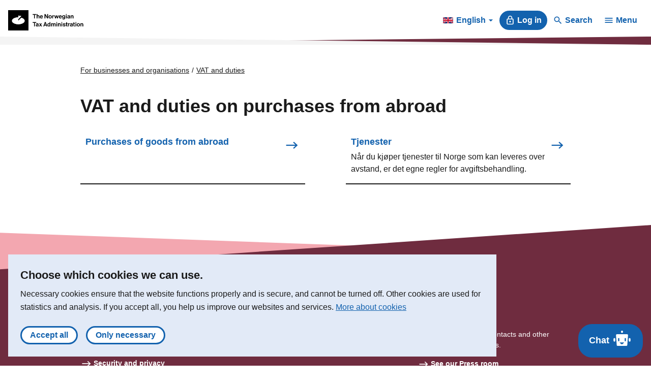

--- FILE ---
content_type: text/html; charset=utf-8
request_url: https://www.skatteetaten.no/en/business-and-organisation/vat-and-duties/abroad/
body_size: 17769
content:


<!DOCTYPE html>
<html lang="en" data-page-id="306393" data-originLang="en">
<head>
    <meta charset="utf-8" />
    <meta name="viewport" content="initial-scale=1.0,
        width=device-width" />
    <meta http-equiv="X-UA-Compatible" content="IE=edge" />
    
    <meta name="google-site-verification" content="SP2W1AHHi6bi0u8zRXM9Nv6nU9Ws8CHApEeeunYkbQU" />
    
    <meta name="google-site-verification" content="ji_v1wjZpGotq2e1EmmDofU2TeVvCmY-zuieAjDeQ7I" />
    <title>VAT and duties on purchases from abroad - The Norwegian Tax Administration</title>
    
        <link href="/Static/dist/js/../css/main.3ba94abd957ffa9e1d9d.css" rel="stylesheet" />

    
    <link href="/en/business-and-organisation/vat-and-duties/abroad/" rel="canonical" />
    <link href="/en/business-and-organisation/vat-and-duties/abroad/" hreflang="en" rel="alternate" /><link href="https://www.skatteetaten.no/bedrift-og-organisasjon/avgifter/utlandet/" hreflang="no" rel="alternate" /><link href="/nn/bedrift-og-organisasjon/avgifter/utlandet/" hreflang="nn" rel="alternate" />
    





<div id="tracking" style="display:none;" data-vm={&quot;AnalyticsServer&quot;:null,&quot;MainSiteId&quot;:null,&quot;SismoSiteId&quot;:null,&quot;GtmEnvironment&quot;:&quot;env-3&quot;,&quot;GtmAuth&quot;:&quot;NbEhnX8VHABs6_tdzd4RWA&quot;,&quot;GtmId&quot;:&quot;GTM-MF24FF5&quot;,&quot;DataLayer&quot;:{&quot;PageId&quot;:&quot;306393&quot;,&quot;PublishedDate&quot;:&quot;2021-07-02T11:44:40&quot;,&quot;LastChangedDate&quot;:&quot;2021-07-02T11:44:40&quot;,&quot;Language&quot;:&quot;en&quot;}} ></div>
    
<!-- fav icon and touch icons -->
<link rel="icon" href="/static/img/skatteetatenlogo/fav-icon/64x64/png/favicon64x64.png" type="image/icon">
<link rel="shortcut icon" href="/static/img/skatteetatenlogo/fav-icon/64x64/png/favicon64x64.png">
<link rel="apple-touch-icon" href="/static/img/skatteetatenlogo/fav-icon/57x57/png/favicon57x57.png">
<link rel="apple-touch-icon" sizes="57x57" href="/static/img/skatteetatenlogo/fav-icon/57x57/png/favicon57x57.png">
<link rel="apple-touch-icon" sizes="72x72" href="/static/img/skatteetatenlogo/fav-icon/72x72/png/favicon72x72.png">
<link rel="apple-touch-icon" sizes="114x114" href="/static/img/skatteetatenlogo/fav-icon/114x114/png/favicon114x114.png">
<link rel="apple-touch-icon" sizes="144x144" href="/static/img/skatteetatenlogo/fav-icon/144x144/png/favicon144x144.png">

<meta name="twitter:card" content="summary">
<meta name="twitter:site" content="The Norwegian Tax Administration">

<meta name="og:site_name" content="The Norwegian Tax Administration">
    <meta property="og:title" name="og:title" content="VAT and duties on purchases from abroad">
    <meta name="title" content="VAT and duties on purchases from abroad">

        <meta name="twitter:image" content="https://www.skatteetaten.no/static/img/skatteetatenlogo/1200x630/png/se_logo_engelsk_sort1200x630.png">
        <meta property="og:image" name="og:image" content=https://www.skatteetaten.no/static/img/skatteetatenlogo/1200x630/png/se_logo_engelsk_sort1200x630.png>





    <script src="https://www.google.com/recaptcha/api.js?render=6Ld4-R0bAAAAAPOin7f1d8JWhqKQwGSVUnSeWDTY" async defer></script>

</head>
<body class="skatt navigationpage skatteetaten">
    
    <div id="react-cookiebanner">

    </div>

    <noscript role="contentinfo" aria-hidden="true">
        
    </noscript>

    
    
    







<div id="react-header" style="view-transition-name: site-header; position:relative; isolation:isolate; z-index:1000;"
     data-se="16615"
     data-search-url="&quot;/en/search/&quot;"
     data-popular-search-page-header="null"
     data-popular-search-pages="[]"
     data-content-link="306393"
     data-main-menu="[{&quot;ID&quot;:639,&quot;Link&quot;:&quot;/en/person/&quot;,&quot;Text&quot;:null,&quot;Heading&quot;:&quot;For persons&quot;,&quot;HasChildren&quot;:true,&quot;Children&quot;:[{&quot;ID&quot;:62,&quot;Link&quot;:&quot;/en/person/taxes/&quot;,&quot;Text&quot;:&quot;Tax deduction card, exemption card, tax return, tax assessment, help to get the taxes right.&quot;,&quot;Heading&quot;:&quot;Tax&quot;,&quot;HasChildren&quot;:true,&quot;Children&quot;:[{&quot;ID&quot;:68,&quot;Heading&quot;:&quot;Tax Return&quot;,&quot;Text&quot;:&quot;Everyone who receives a salary, pension or disability benefit will receive a tax return in March/April every year. You can view, change or submit your tax return here.&quot;,&quot;Link&quot;:&quot;/en/person/taxes/tax-return/&quot;,&quot;Children&quot;:[],&quot;HasChildren&quot;:false},{&quot;ID&quot;:114,&quot;Heading&quot;:&quot;Help to get the taxes right&quot;,&quot;Text&quot;:null,&quot;Link&quot;:&quot;/en/person/taxes/get-the-taxes-right/&quot;,&quot;Children&quot;:[],&quot;HasChildren&quot;:false},{&quot;ID&quot;:111,&quot;Heading&quot;:&quot;Tax assessment&quot;,&quot;Text&quot;:&quot;When your tax assessment is ready, you\u0027ll be able to see whether you are owed money or whether you\u0027ve paid too little tax. Here you can check your tax assessment, change/submit an appeal, search the tax lists&quot;,&quot;Link&quot;:&quot;/en/person/taxes/tax-assessment/&quot;,&quot;Children&quot;:[],&quot;HasChildren&quot;:false},{&quot;ID&quot;:107,&quot;Heading&quot;:&quot;Tax deduction cards, exemption cards and advance tax&quot;,&quot;Text&quot;:&quot;Tax deduction cards, exemption cards and advance tax. You can order, change or find relevant information here. &quot;,&quot;Link&quot;:&quot;/en/person/taxes/tax-deduction-card-and-advance-tax/&quot;,&quot;Children&quot;:[],&quot;HasChildren&quot;:false},{&quot;ID&quot;:226584,&quot;Heading&quot;:&quot;My tax&quot;,&quot;Text&quot;:&quot;Log in to see your tax details&quot;,&quot;Link&quot;:&quot;/en/person/taxes/my-tax/&quot;,&quot;Children&quot;:[],&quot;HasChildren&quot;:false},{&quot;ID&quot;:398708,&quot;Heading&quot;:&quot;Give or receive access to tax affairs&quot;,&quot;Text&quot;:&quot;You can give private individuals and professional advisers access to your tax affairs.&quot;,&quot;Link&quot;:&quot;/en/person/taxes/give-or-receive-access-to-tax-affairs/&quot;,&quot;Children&quot;:[],&quot;HasChildren&quot;:false},{&quot;ID&quot;:764,&quot;Heading&quot;:&quot;Tax calculator&quot;,&quot;Text&quot;:&quot;Enter estimated income, capital and allowances to calculate your tax&quot;,&quot;Link&quot;:&quot;/en/person/taxes/calculate-your-tax/&quot;,&quot;Children&quot;:[],&quot;HasChildren&quot;:false},{&quot;ID&quot;:12259,&quot;Heading&quot;:&quot;Tax dates and deadlines &quot;,&quot;Text&quot;:null,&quot;Link&quot;:&quot;/en/person/taxes/tax-calendar-for-persons/&quot;,&quot;Children&quot;:[],&quot;HasChildren&quot;:false}]},{&quot;ID&quot;:63,&quot;Link&quot;:&quot;/en/person/duties/&quot;,&quot;Text&quot;:&quot;Car and vehicle duties, purchases from abroad, document tax.&quot;,&quot;Heading&quot;:&quot;Duties&quot;,&quot;HasChildren&quot;:true,&quot;Children&quot;:[{&quot;ID&quot;:828,&quot;Heading&quot;:&quot;Cars and other vehicles&quot;,&quot;Text&quot;:null,&quot;Link&quot;:&quot;/en/person/duties/cars-and-other-vehicles/&quot;,&quot;Children&quot;:[],&quot;HasChildren&quot;:false},{&quot;ID&quot;:477704,&quot;Heading&quot;:&quot;Shopping from foreign online stores&quot;,&quot;Text&quot;:null,&quot;Link&quot;:&quot;/en/person/duties/purchases-from-abroad/&quot;,&quot;Children&quot;:[],&quot;HasChildren&quot;:false},{&quot;ID&quot;:839,&quot;Heading&quot;:&quot;Document tax&quot;,&quot;Text&quot;:&quot;Document tax is a tax that is payable when registering documents that transfer rights to real property.&quot;,&quot;Link&quot;:&quot;/en/business-and-organisation/vat-and-duties/excise-duties/about-the-excise-duties/document-tax/&quot;,&quot;Children&quot;:[],&quot;HasChildren&quot;:false},{&quot;ID&quot;:18368,&quot;Heading&quot;:&quot;Duties for businesses and organisations&quot;,&quot;Text&quot;:&quot;VAT, excise duties, etc.&quot;,&quot;Link&quot;:&quot;/en/business-and-organisation/vat-and-duties/&quot;,&quot;Children&quot;:[],&quot;HasChildren&quot;:false}]},{&quot;ID&quot;:64,&quot;Link&quot;:&quot;/en/person/national-registry/&quot;,&quot;Text&quot;:&quot;Moving, marriage, birth, death, change name, certificates and more.&quot;,&quot;Heading&quot;:&quot;National Population Register&quot;,&quot;HasChildren&quot;:true,&quot;Children&quot;:[{&quot;ID&quot;:110,&quot;Heading&quot;:&quot;Moving&quot;,&quot;Text&quot;:null,&quot;Link&quot;:&quot;/en/person/national-registry/moving/&quot;,&quot;Children&quot;:[],&quot;HasChildren&quot;:false},{&quot;ID&quot;:456082,&quot;Heading&quot;:&quot;Death, estates and information for you as next of kin  &quot;,&quot;Text&quot;:null,&quot;Link&quot;:&quot;/en/person/national-registry/dodsfall/&quot;,&quot;Children&quot;:[],&quot;HasChildren&quot;:false},{&quot;ID&quot;:113,&quot;Heading&quot;:&quot;Marriage and cohabitation&quot;,&quot;Text&quot;:null,&quot;Link&quot;:&quot;/en/person/national-registry/marriage-and-cohabitation/&quot;,&quot;Children&quot;:[],&quot;HasChildren&quot;:false},{&quot;ID&quot;:144,&quot;Heading&quot;:&quot;Birth and name selection&quot;,&quot;Text&quot;:null,&quot;Link&quot;:&quot;/en/person/national-registry/birth-and-name-selection/&quot;,&quot;Children&quot;:[],&quot;HasChildren&quot;:false},{&quot;ID&quot;:223240,&quot;Heading&quot;:&quot;Registration of and changes in information in the National Population Register&quot;,&quot;Text&quot;:null,&quot;Link&quot;:&quot;/en/person/national-registry/change/&quot;,&quot;Children&quot;:[],&quot;HasChildren&quot;:false},{&quot;ID&quot;:455376,&quot;Heading&quot;:&quot;Identification numbers and electronic ID&quot;,&quot;Text&quot;:null,&quot;Link&quot;:&quot;/en/person/national-registry/identitetsnummer-og-elektronisk-id/&quot;,&quot;Children&quot;:[],&quot;HasChildren&quot;:false},{&quot;ID&quot;:276003,&quot;Heading&quot;:&quot;My page&quot;,&quot;Text&quot;:null,&quot;Link&quot;:&quot;/en/forms/mine-opplysninger-i-folkeregisteret/&quot;,&quot;Children&quot;:[],&quot;HasChildren&quot;:false},{&quot;ID&quot;:571418,&quot;Heading&quot;:&quot;Reporting errors in the National Population Register&quot;,&quot;Text&quot;:&quot;For example, an incorrect address or incorrect household composition abroad.&quot;,&quot;Link&quot;:&quot;/en/person/national-registry/reporting-errors-in-the-national-population-register/&quot;,&quot;Children&quot;:[],&quot;HasChildren&quot;:false},{&quot;ID&quot;:219,&quot;Heading&quot;:&quot;Certificates and information&quot;,&quot;Text&quot;:null,&quot;Link&quot;:&quot;/en/person/national-registry/certificates-and-information/&quot;,&quot;Children&quot;:[],&quot;HasChildren&quot;:false},{&quot;ID&quot;:341441,&quot;Heading&quot;:&quot;Case processing times&quot;,&quot;Text&quot;:null,&quot;Link&quot;:&quot;/en/contact/case-processing-time/&quot;,&quot;Children&quot;:[],&quot;HasChildren&quot;:false},{&quot;ID&quot;:23441,&quot;Heading&quot;:&quot;About the National Population Register&quot;,&quot;Text&quot;:null,&quot;Link&quot;:&quot;/en/person/national-registry/about/&quot;,&quot;Children&quot;:[],&quot;HasChildren&quot;:false}]},{&quot;ID&quot;:614044,&quot;Link&quot;:&quot;/en/person/payment-and-collection/&quot;,&quot;Text&quot;:&quot;Barnebidrag. Krav fra Nav, Helfo og Garantikassen. Krav fra andre offentlige akt&#248;rer. Studiel&#229;n og Husbankl&#229;n. B&#248;ter, forelegg og gebyrer. Betalingsordninger. Trekk i inntekt. Tvangsinnkreving.&quot;,&quot;Heading&quot;:&quot;Payment and collection&quot;,&quot;HasChildren&quot;:false,&quot;Children&quot;:[]},{&quot;ID&quot;:65,&quot;Link&quot;:&quot;/en/person/foreign/&quot;,&quot;Text&quot;:&quot;Here you as a foreign national can find relevant information about what you have to do if you want to live or work here.&quot;,&quot;Heading&quot;:&quot;Foreign&quot;,&quot;HasChildren&quot;:true,&quot;Children&quot;:[{&quot;ID&quot;:767,&quot;Heading&quot;:&quot;Are you intending to work in Norway?&quot;,&quot;Text&quot;:&quot;As an employee in Norway, you must have a tax deduction card, submit tax returns and receive tax assessment notices. &quot;,&quot;Link&quot;:&quot;/en/person/foreign/are-you-intending-to-work-in-norway/&quot;,&quot;Children&quot;:[],&quot;HasChildren&quot;:false},{&quot;ID&quot;:476726,&quot;Heading&quot;:&quot;When you’re going to study in Norway &quot;,&quot;Text&quot;:&quot;What you must do to study and, if applicable, work&quot;,&quot;Link&quot;:&quot;/en/person/foreign/international-students/&quot;,&quot;Children&quot;:[],&quot;HasChildren&quot;:false},{&quot;ID&quot;:3026,&quot;Heading&quot;:&quot;Norwegian identification number&quot;,&quot;Text&quot;:&quot;In Norway, the public authorities and other organisations require you to have a Norwegian identification number.&quot;,&quot;Link&quot;:&quot;/en/person/national-registry/identitetsnummer-og-elektronisk-id/&quot;,&quot;Children&quot;:[],&quot;HasChildren&quot;:false},{&quot;ID&quot;:837,&quot;Heading&quot;:&quot;You must notify us when you move&quot;,&quot;Text&quot;:&quot;You are obliged to notify us when you move to ensure that your address in the National Registry is correct.&quot;,&quot;Link&quot;:&quot;/en/person/foreign/you-must-notify-us-when-you-move/&quot;,&quot;Children&quot;:[],&quot;HasChildren&quot;:false},{&quot;ID&quot;:20584,&quot;Heading&quot;:&quot;Using a foreign-registered vehicle in Norway&quot;,&quot;Text&quot;:&quot;Find out whether you can use a foreign-registered vehicle in Norway.&quot;,&quot;Link&quot;:&quot;/en/person/foreign/using-a-foreign-registered-vehicle-in-norway/&quot;,&quot;Children&quot;:[],&quot;HasChildren&quot;:false},{&quot;ID&quot;:273576,&quot;Heading&quot;:&quot;Get an electronic ID&quot;,&quot;Text&quot;:&quot;With an electronic ID, you get access to online services from local and public authorities.&quot;,&quot;Link&quot;:&quot;/en/person/foreign/become-an-online-user/&quot;,&quot;Children&quot;:[],&quot;HasChildren&quot;:false}]}]},{&quot;ID&quot;:640,&quot;Link&quot;:&quot;/en/business-and-organisation/&quot;,&quot;Text&quot;:null,&quot;Heading&quot;:&quot;For businesses and organisations&quot;,&quot;HasChildren&quot;:true,&quot;Children&quot;:[{&quot;ID&quot;:37,&quot;Link&quot;:&quot;/en/business-and-organisation/tax-for-businesses/&quot;,&quot;Text&quot;:&quot;Advance tax, tax return and tax assessment. &quot;,&quot;Heading&quot;:&quot;Tax for business and organisation&quot;,&quot;HasChildren&quot;:true,&quot;Children&quot;:[{&quot;ID&quot;:1402,&quot;Heading&quot;:&quot;Advance tax&quot;,&quot;Text&quot;:&quot;All those who are engaged in commercial activity must pay advance tax.&quot;,&quot;Link&quot;:&quot;/en/business-and-organisation/tax-for-businesses/advance-tax/&quot;,&quot;Children&quot;:[],&quot;HasChildren&quot;:false},{&quot;ID&quot;:372345,&quot;Heading&quot;:&quot;The tax return for businesses&quot;,&quot;Text&quot;:null,&quot;Link&quot;:&quot;/en/business-and-organisation/tax-for-businesses/tax-return/&quot;,&quot;Children&quot;:[],&quot;HasChildren&quot;:false},{&quot;ID&quot;:10622,&quot;Heading&quot;:&quot;Tax assessments for self-employed persons&quot;,&quot;Text&quot;:null,&quot;Link&quot;:&quot;/en/business-and-organisation/tax-for-businesses/tax-assessment/&quot;,&quot;Children&quot;:[],&quot;HasChildren&quot;:false},{&quot;ID&quot;:453080,&quot;Heading&quot;:&quot;Help for tax return&quot;,&quot;Text&quot;:null,&quot;Link&quot;:&quot;/en/business-and-organisation/tax-for-businesses/tax-return/deductions/&quot;,&quot;Children&quot;:[],&quot;HasChildren&quot;:false}]},{&quot;ID&quot;:38,&quot;Link&quot;:&quot;/en/business-and-organisation/vat-and-duties/&quot;,&quot;Text&quot;:null,&quot;Heading&quot;:&quot;VAT and duties&quot;,&quot;HasChildren&quot;:true,&quot;Children&quot;:[{&quot;ID&quot;:104,&quot;Heading&quot;:&quot;Value Added Tax - VAT&quot;,&quot;Text&quot;:null,&quot;Link&quot;:&quot;/en/business-and-organisation/vat-and-duties/vat/&quot;,&quot;Children&quot;:[],&quot;HasChildren&quot;:false},{&quot;ID&quot;:306393,&quot;Heading&quot;:&quot;VAT and duties on purchases from abroad&quot;,&quot;Text&quot;:null,&quot;Link&quot;:&quot;/en/business-and-organisation/vat-and-duties/abroad/&quot;,&quot;Children&quot;:[],&quot;HasChildren&quot;:false},{&quot;ID&quot;:19623,&quot;Heading&quot;:&quot;Motor vehicle taxes&quot;,&quot;Text&quot;:null,&quot;Link&quot;:&quot;/en/business-and-organisation/vat-and-duties/car/&quot;,&quot;Children&quot;:[],&quot;HasChildren&quot;:false},{&quot;ID&quot;:812,&quot;Heading&quot;:&quot;Excise duties&quot;,&quot;Text&quot;:&quot;Fuel, sugar, electrical power, alcohol, tobacco, etc.&quot;,&quot;Link&quot;:&quot;/en/business-and-organisation/vat-and-duties/excise-duties/&quot;,&quot;Children&quot;:[],&quot;HasChildren&quot;:false},{&quot;ID&quot;:19139,&quot;Heading&quot;:&quot;Employer\u0027s national insurance contributions&quot;,&quot;Text&quot;:null,&quot;Link&quot;:&quot;/en/business-and-organisation/employer/employers-national-insurance-contributions/&quot;,&quot;Children&quot;:[],&quot;HasChildren&quot;:false}]},{&quot;ID&quot;:40,&quot;Link&quot;:&quot;/en/business-and-organisation/reporting-and-industries/&quot;,&quot;Text&quot;:null,&quot;Heading&quot;:&quot;Reporting and industries&quot;,&quot;HasChildren&quot;:true,&quot;Children&quot;:[{&quot;ID&quot;:45502,&quot;Heading&quot;:&quot;Tax return for businesses&quot;,&quot;Text&quot;:null,&quot;Link&quot;:&quot;/en/business-and-organisation/tax-for-businesses/tax-return/&quot;,&quot;Children&quot;:[],&quot;HasChildren&quot;:false},{&quot;ID&quot;:824,&quot;Heading&quot;:&quot;Aksjon&#230;rregisteroppgaven&quot;,&quot;Text&quot;:&quot;For aksjeselskaper og liknende.&quot;,&quot;Link&quot;:&quot;/en/business-and-organisation/reporting-and-industries/aksjonarregisteroppgaven/&quot;,&quot;Children&quot;:[],&quot;HasChildren&quot;:false},{&quot;ID&quot;:1563,&quot;Heading&quot;:&quot;The a-melding&quot;,&quot;Text&quot;:&quot;Who\u0027s obliged to submit, guidance, form and deadlines&quot;,&quot;Link&quot;:&quot;/en/business-and-organisation/employer/the-a-melding/&quot;,&quot;Children&quot;:[],&quot;HasChildren&quot;:false},{&quot;ID&quot;:593093,&quot;Heading&quot;:&quot;Tredjepartsopplysninger&quot;,&quot;Text&quot;:null,&quot;Link&quot;:&quot;/en/business-and-organisation/reporting-and-industries/third-part-data/&quot;,&quot;Children&quot;:[],&quot;HasChildren&quot;:false},{&quot;ID&quot;:23451,&quot;Heading&quot;:&quot;Financial activity tax&quot;,&quot;Text&quot;:null,&quot;Link&quot;:&quot;/en/business-and-organisation/reporting-and-industries/financial-activity-tax/&quot;,&quot;Children&quot;:[],&quot;HasChildren&quot;:false},{&quot;ID&quot;:481226,&quot;Heading&quot;:&quot;Suppleringsskatt&quot;,&quot;Text&quot;:&quot;For store konsern som skal beregne og rapportere minimumsskatt.&quot;,&quot;Link&quot;:&quot;/en/business-and-organisation/reporting-and-industries/suppleringsskatt/&quot;,&quot;Children&quot;:[],&quot;HasChildren&quot;:false},{&quot;ID&quot;:796,&quot;Heading&quot;:&quot;Industries with special regulations&quot;,&quot;Text&quot;:null,&quot;Link&quot;:&quot;/en/business-and-organisation/reporting-and-industries/industries-special-regulations/&quot;,&quot;Children&quot;:[],&quot;HasChildren&quot;:false}]},{&quot;ID&quot;:41,&quot;Link&quot;:&quot;/en/business-and-organisation/start-and-run/&quot;,&quot;Text&quot;:null,&quot;Heading&quot;:&quot;Start, run and closing&quot;,&quot;HasChildren&quot;:true,&quot;Children&quot;:[{&quot;ID&quot;:957,&quot;Heading&quot;:&quot;New businesses&quot;,&quot;Text&quot;:&quot;Registering a business, start-up period, tax return, tax rules and deductions in connection with the start-up period, value added tax, and courses.&quot;,&quot;Link&quot;:&quot;/en/business-and-organisation/start-and-run/new-as-a-business/&quot;,&quot;Children&quot;:[],&quot;HasChildren&quot;:false},{&quot;ID&quot;:962,&quot;Heading&quot;:&quot;Am I self-employed?&quot;,&quot;Text&quot;:&quot;Sm&#229;jobber, salg fra hobby, blogging, nettspill mm. kan gj&#248;re at du regnes som n&#230;ringsdrivende.&quot;,&quot;Link&quot;:&quot;/en/business-and-organisation/start-and-run/er-jeg-naringsdrivende/&quot;,&quot;Children&quot;:[],&quot;HasChildren&quot;:false},{&quot;ID&quot;:958,&quot;Heading&quot;:&quot;Best practices, accounting, and cash register systems&quot;,&quot;Text&quot;:&quot;If you’re obliged to submit annual accounts and/or obliged to submit income statements or the VAT return, you have a bookkeeping obligation.&quot;,&quot;Link&quot;:&quot;/en/business-and-organisation/start-and-run/best-practices-accounting-and-cash-register-systems/&quot;,&quot;Children&quot;:[],&quot;HasChildren&quot;:false},{&quot;ID&quot;:959,&quot;Heading&quot;:&quot;Deadlines, fees, and additional tax&quot;,&quot;Text&quot;:&quot;Calendar with dates and deadlines. Incorrect or late submissions may result in an enforcement fine, additional tax, or non-compliance penalties.&quot;,&quot;Link&quot;:&quot;/en/business-and-organisation/start-and-run/deadlines-certificates-and-accounting/&quot;,&quot;Children&quot;:[],&quot;HasChildren&quot;:false},{&quot;ID&quot;:1058,&quot;Heading&quot;:&quot;Order certificates and access to data&quot;,&quot;Text&quot;:&quot;Certificate for tax and value added tax. Data collaboration.&quot;,&quot;Link&quot;:&quot;/en/business-and-organisation/start-and-run/order-certificates-and-access-to-data/&quot;,&quot;Children&quot;:[],&quot;HasChildren&quot;:false},{&quot;ID&quot;:4621,&quot;Heading&quot;:&quot;Closing a business&quot;,&quot;Text&quot;:&quot;How to close a business the correct way.&quot;,&quot;Link&quot;:&quot;/en/business-and-organisation/start-and-run/close-business/&quot;,&quot;Children&quot;:[],&quot;HasChildren&quot;:false}]},{&quot;ID&quot;:39,&quot;Link&quot;:&quot;/en/business-and-organisation/employer/&quot;,&quot;Text&quot;:null,&quot;Heading&quot;:&quot;Employer&quot;,&quot;HasChildren&quot;:true,&quot;Children&quot;:[{&quot;ID&quot;:2063,&quot;Heading&quot;:&quot;Tax deduction cards and tax deductions&quot;,&quot;Text&quot;:&quot;As an employer you have to retrieve your employees\u0027 tax deduction cards and deduct tax on their salary payments.&quot;,&quot;Link&quot;:&quot;/en/business-and-organisation/employer/tax-deduction-cards-and-tax-deductions/&quot;,&quot;Children&quot;:[],&quot;HasChildren&quot;:false},{&quot;ID&quot;:964,&quot;Heading&quot;:&quot;The a-melding&quot;,&quot;Text&quot;:&quot;Who\u0027s obliged to submit, guidance, form and deadlines.&quot;,&quot;Link&quot;:&quot;/en/business-and-organisation/employer/the-a-melding/&quot;,&quot;Children&quot;:[],&quot;HasChildren&quot;:false},{&quot;ID&quot;:814,&quot;Heading&quot;:&quot;Employer\u0027s national insurance contributions&quot;,&quot;Text&quot;:&quot;Payment, deadlines and changes.&quot;,&quot;Link&quot;:&quot;/en/business-and-organisation/employer/employers-national-insurance-contributions/&quot;,&quot;Children&quot;:[],&quot;HasChildren&quot;:false},{&quot;ID&quot;:7662,&quot;Heading&quot;:&quot;Staff register&quot;,&quot;Text&quot;:&quot;Catering establishments, hairdressers, beauticians, car repair workshops and businesses in the car care sector must keep a staff register.&quot;,&quot;Link&quot;:&quot;/en/business-and-organisation/employer/staff-register/&quot;,&quot;Children&quot;:[],&quot;HasChildren&quot;:false},{&quot;ID&quot;:8461,&quot;Heading&quot;:&quot;The role of employer&quot;,&quot;Text&quot;:&quot;As an employer, you have an extra responsibility for your employees.&quot;,&quot;Link&quot;:&quot;/en/business-and-organisation/employer/the-role-of-employer/&quot;,&quot;Children&quot;:[],&quot;HasChildren&quot;:false},{&quot;ID&quot;:44479,&quot;Heading&quot;:&quot;Create KID as an employer&quot;,&quot;Text&quot;:&quot;Here, you can create a KID number for paying employer’s national insurance contribution, withholding tax, garnishment, artist tax and financial activity tax.&quot;,&quot;Link&quot;:&quot;/en/business-and-organisation/employer/create-kid-as-an-employer/&quot;,&quot;Children&quot;:[],&quot;HasChildren&quot;:false}]},{&quot;ID&quot;:592612,&quot;Link&quot;:&quot;/en/business-and-organisation/betaling-og-innkreving/&quot;,&quot;Text&quot;:&quot;Betale krav p&#229; vegne av bedrift eller organisasjon. Betalingsordninger. Trekke ansatt i inntekt. Tvangsinnkreving.&quot;,&quot;Heading&quot;:&quot;Betaling og innkreving&quot;,&quot;HasChildren&quot;:true,&quot;Children&quot;:[{&quot;ID&quot;:605885,&quot;Heading&quot;:&quot;Tvangsinnkreving&quot;,&quot;Text&quot;:&quot;Beslutning om utlegg. Pant i eiendeler. Betalingsanmerkning.&quot;,&quot;Link&quot;:&quot;/en/business-and-organisation/betaling-og-innkreving/om/tvangsinnkreving/&quot;,&quot;Children&quot;:[],&quot;HasChildren&quot;:false},{&quot;ID&quot;:592613,&quot;Heading&quot;:&quot;Generelt om betaling og innkreving&quot;,&quot;Text&quot;:&quot;Motregning. Konkurs. Foreldelse av krav. Kreve inn erstatning. Solidarisk ansvar.&quot;,&quot;Link&quot;:&quot;/en/business-and-organisation/betaling-og-innkreving/om/generelt/&quot;,&quot;Children&quot;:[],&quot;HasChildren&quot;:false}]},{&quot;ID&quot;:783,&quot;Link&quot;:&quot;/en/business-and-organisation/foreign/&quot;,&quot;Text&quot;:&quot;Information for foreign nationals in Norway that explains what you\u0027ll need to do in order to run a business here. &quot;,&quot;Heading&quot;:&quot;Run a business in Norway&quot;,&quot;HasChildren&quot;:true,&quot;Children&quot;:[{&quot;ID&quot;:4211,&quot;Heading&quot;:&quot;Registration obligation&quot;,&quot;Text&quot;:&quot;All foreign businesses in Norway are subject to a number of registration obligations.&quot;,&quot;Link&quot;:&quot;/en/business-and-organisation/foreign/registration-obligation/&quot;,&quot;Children&quot;:[],&quot;HasChildren&quot;:false},{&quot;ID&quot;:4158,&quot;Heading&quot;:&quot;Tax returns and tax assessment notices&quot;,&quot;Text&quot;:&quot;Everyone must submit a tax return. Once the Norwegian Tax Administration has processed your tax return, your company will receive a tax assessment notice.&quot;,&quot;Link&quot;:&quot;/en/business-and-organisation/foreign/tax-returns-and-tax-assessment-notices/&quot;,&quot;Children&quot;:[],&quot;HasChildren&quot;:false},{&quot;ID&quot;:548490,&quot;Heading&quot;:&quot;Paying and amending advance tax&quot;,&quot;Text&quot;:&quot;Limited companies must pay advance tax. A self-employed person must pay advance tax when the business makes a profit.&quot;,&quot;Link&quot;:&quot;/en/business-and-organisation/foreign/paying-and-amending-advance-tax-for-foreign-businesses/&quot;,&quot;Children&quot;:[],&quot;HasChildren&quot;:false},{&quot;ID&quot;:4163,&quot;Heading&quot;:&quot;Employer&quot;,&quot;Text&quot;:&quot;As an employer, you have extra responsibilities regarding your employees. Here, you will find information on obligations which you may be subject to as an employer.&quot;,&quot;Link&quot;:&quot;/en/business-and-organisation/foreign/employer/&quot;,&quot;Children&quot;:[],&quot;HasChildren&quot;:false},{&quot;ID&quot;:4169,&quot;Heading&quot;:&quot;Value Added Tax &quot;,&quot;Text&quot;:&quot;Foreign businesses which have VAT taxable turnover in Norway are liable for VAT in accordance with the same rules as Norwegian enterprises.&quot;,&quot;Link&quot;:&quot;/en/business-and-organisation/vat-and-duties/&quot;,&quot;Children&quot;:[],&quot;HasChildren&quot;:false}]}]},{&quot;ID&quot;:968,&quot;Link&quot;:&quot;/en/rettskilder/&quot;,&quot;Text&quot;:null,&quot;Heading&quot;:&quot;Rettskilder&quot;,&quot;HasChildren&quot;:true,&quot;Children&quot;:[{&quot;ID&quot;:301,&quot;Link&quot;:&quot;/en/rettskilder/emne/&quot;,&quot;Text&quot;:null,&quot;Heading&quot;:&quot;Rettskilder per emne&quot;,&quot;HasChildren&quot;:true,&quot;Children&quot;:[{&quot;ID&quot;:3993,&quot;Heading&quot;:&quot;Arbeidsgiverplikter&quot;,&quot;Text&quot;:null,&quot;Link&quot;:&quot;/en/rettskilder/emne/arbeidsgiverplikter/&quot;,&quot;Children&quot;:[],&quot;HasChildren&quot;:false},{&quot;ID&quot;:4019,&quot;Heading&quot;:&quot;Arv og gave&quot;,&quot;Text&quot;:null,&quot;Link&quot;:&quot;/en/rettskilder/emne/arv-og-gave/&quot;,&quot;Children&quot;:[],&quot;HasChildren&quot;:false},{&quot;ID&quot;:4024,&quot;Heading&quot;:&quot;Betaling og innkreving&quot;,&quot;Text&quot;:null,&quot;Link&quot;:&quot;/en/rettskilder/emne/betaling-og-innkreving/&quot;,&quot;Children&quot;:[],&quot;HasChildren&quot;:false},{&quot;ID&quot;:4368,&quot;Heading&quot;:&quot;Bilavgifter&quot;,&quot;Text&quot;:null,&quot;Link&quot;:&quot;/en/rettskilder/emne/bilavgifter/&quot;,&quot;Children&quot;:[],&quot;HasChildren&quot;:false},{&quot;ID&quot;:965,&quot;Heading&quot;:&quot;Bokf&#248;ring og regnskap&quot;,&quot;Text&quot;:null,&quot;Link&quot;:&quot;/en/rettskilder/emne/bokforing-og-regnskap/&quot;,&quot;Children&quot;:[],&quot;HasChildren&quot;:false},{&quot;ID&quot;:4373,&quot;Heading&quot;:&quot;Folkeregistrering&quot;,&quot;Text&quot;:null,&quot;Link&quot;:&quot;/en/rettskilder/emne/folkeregistrering/&quot;,&quot;Children&quot;:[],&quot;HasChildren&quot;:false},{&quot;ID&quot;:4396,&quot;Heading&quot;:&quot;Merverdiavgift&quot;,&quot;Text&quot;:null,&quot;Link&quot;:&quot;/en/rettskilder/emne/merverdiavgift/&quot;,&quot;Children&quot;:[],&quot;HasChildren&quot;:false},{&quot;ID&quot;:4427,&quot;Heading&quot;:&quot;S&#230;ravgifter&quot;,&quot;Text&quot;:null,&quot;Link&quot;:&quot;/en/rettskilder/emne/saravgifter/&quot;,&quot;Children&quot;:[],&quot;HasChildren&quot;:false},{&quot;ID&quot;:3573,&quot;Heading&quot;:&quot;Skatt for bedrift og organisasjon&quot;,&quot;Text&quot;:null,&quot;Link&quot;:&quot;/en/rettskilder/emne/skatt-for-bedrift-og-organisasjon/&quot;,&quot;Children&quot;:[],&quot;HasChildren&quot;:false},{&quot;ID&quot;:302,&quot;Heading&quot;:&quot;Skatt for person&quot;,&quot;Text&quot;:null,&quot;Link&quot;:&quot;/en/rettskilder/emne/skatt-for-person/&quot;,&quot;Children&quot;:[],&quot;HasChildren&quot;:false},{&quot;ID&quot;:4426,&quot;Heading&quot;:&quot;Skatteforvaltning&quot;,&quot;Text&quot;:null,&quot;Link&quot;:&quot;/en/rettskilder/emne/skatteforvaltning/&quot;,&quot;Children&quot;:[],&quot;HasChildren&quot;:false}]},{&quot;ID&quot;:270,&quot;Link&quot;:&quot;/en/rettskilder/type/&quot;,&quot;Text&quot;:null,&quot;Heading&quot;:&quot;Rettskilder per type&quot;,&quot;HasChildren&quot;:true,&quot;Children&quot;:[{&quot;ID&quot;:32680,&quot;Heading&quot;:&quot;Regelverk&quot;,&quot;Text&quot;:&quot;Lover, forskrifter og internasjonale avtaler.&quot;,&quot;Link&quot;:&quot;/en/rettskilder/type/lover-og-forskrifter/&quot;,&quot;Children&quot;:[],&quot;HasChildren&quot;:false},{&quot;ID&quot;:281,&quot;Heading&quot;:&quot;Uttalelser&quot;,&quot;Text&quot;:&quot;Bindende forh&#229;ndsuttalelser (BFU) og uttalelser fra Skattedirektoratet.&quot;,&quot;Link&quot;:&quot;/en/rettskilder/type/uttalelser/&quot;,&quot;Children&quot;:[],&quot;HasChildren&quot;:false},{&quot;ID&quot;:326,&quot;Heading&quot;:&quot;H&#248;ringer&quot;,&quot;Text&quot;:&quot;H&#248;ringer fra Skattedirektoratet. H&#248;ringsnotater.&quot;,&quot;Link&quot;:&quot;/en/rettskilder/type/horinger/&quot;,&quot;Children&quot;:[],&quot;HasChildren&quot;:false},{&quot;ID&quot;:319,&quot;Heading&quot;:&quot;Vedtak&quot;,&quot;Text&quot;:&quot;Vedtak fra Skatteklagenemnda. Eldre vedtak fra tidligere klageinstanser.&quot;,&quot;Link&quot;:&quot;/en/rettskilder/type/vedtak/&quot;,&quot;Children&quot;:[],&quot;HasChildren&quot;:false},{&quot;ID&quot;:572569,&quot;Heading&quot;:&quot;Retningslinjer&quot;,&quot;Text&quot;:&quot;V&#229;re f&#248;ringer for hvordan regelverk, strategier, metodeverk og lignende skal etterleves.&quot;,&quot;Link&quot;:&quot;/en/rettskilder/type/retningslinjer/&quot;,&quot;Children&quot;:[],&quot;HasChildren&quot;:false},{&quot;ID&quot;:272,&quot;Heading&quot;:&quot;H&#229;ndb&#248;ker&quot;,&quot;Text&quot;:&quot;Skatte-ABC. Skatteforvaltning. Skattebetaling. Merverdiavgift. Folkeregister. Arbeidsgiveravgift. S&#230;ravgifter - &#229;rsrundskriv.&quot;,&quot;Link&quot;:&quot;/en/rettskilder/type/handboker/&quot;,&quot;Children&quot;:[],&quot;HasChildren&quot;:false}]}]},{&quot;ID&quot;:273805,&quot;Link&quot;:&quot;/en/my-page/&quot;,&quot;Text&quot;:&quot;Notifications and tasks. Inbox and letters. About me.&quot;,&quot;Heading&quot;:&quot;My page&quot;,&quot;HasChildren&quot;:false,&quot;Children&quot;:[]}]"
     data-header-links="[{&quot;href&quot;:&quot;/en/contact-old/&quot;,&quot;text&quot;:&quot;Contact us&quot;}]"
     data-meny-links="[{&quot;href&quot;:&quot;/en/rettskilder/&quot;,&quot;text&quot;:&quot;Rettskilder&quot;},{&quot;href&quot;:&quot;/en/press/&quot;,&quot;text&quot;:&quot;Press&quot;},{&quot;href&quot;:&quot;/en/our-partners/&quot;,&quot;text&quot;:&quot;Our partners&quot;}]"
     data-login-text="Log in"
     data-login-url="&quot;https://skatt.skatteetaten.no/web/minside/&quot;"
     data-logout-url="&quot;https://skatt.skatteetaten.no/api/logout&quot;"
     data-mypage-text="My page"
     data-mypage-description-text="See your tasks and overview. Read and reply to messages."
     data-menuthemes-text="All topics"
     data-mycontent-header="&quot;My content&quot;"
     data-mycontent-text="&quot;View, edit and send&quot;"
    data-mycontent-links="[{&quot;href&quot;:&quot;https://skatt.skatteetaten.no/web/minside/&quot;,&quot;text&quot;:&quot;My page&quot;},{&quot;href&quot;:&quot;https://skatt.skatteetaten.no/web/mineskatteforhold/&quot;,&quot;text&quot;:&quot;Tax&quot;},{&quot;href&quot;:&quot;https://skatt.skatteetaten.no/web/minfolkeregisterside/&quot;,&quot;text&quot;:&quot;National population register&quot;},{&quot;href&quot;:&quot;https://skatt.skatteetaten.no/web/innboks/&quot;,&quot;text&quot;:&quot;Inbox&quot;},{&quot;href&quot;:&quot;https://skatt.skatteetaten.no/web/minside/person/sakstatus&quot;,&quot;text&quot;:&quot;My cases&quot;},{&quot;href&quot;:&quot;https://skatt.skatteetaten.no/web/minside/person/kravoversikt&quot;,&quot;text&quot;:&quot;Claims and payments&quot;},{&quot;href&quot;:&quot;https://skatt.skatteetaten.no/web/desta/&quot;,&quot;text&quot;:&quot;Car and other vehicles&quot;},{&quot;href&quot;:&quot;https://skatt.skatteetaten.no/web/minside/person/arbeidinntekt&quot;,&quot;text&quot;:&quot;Work and income&quot;},{&quot;href&quot;:&quot;https://skatt.skatteetaten.no/web/aksjeoppgaven/&quot;,&quot;text&quot;:&quot;Shareholder’s tax report&quot;},{&quot;href&quot;:&quot;https://skatt.skatteetaten.no/web/minside/person/eiendommer&quot;,&quot;text&quot;:&quot;Properties&quot;}]"
    data-minside-url="https://skatt.skatteetaten.no/"
>
</div>
    <main>
        <div class="skatt-body" id="main-content" tabindex="-1">



            

    <div class="mininav">
        <div class="breadcrumb-wrapper">
            <nav class="breadcrumb" aria-label="Breadcrumb">
                    <ol class="breadcrumbs">
                            <li data-id="640">
                                    <a href="/en/business-and-organisation/"> For businesses and organisations</a>
                            </li>
                            <li data-id="38">
                                    <a href="/en/business-and-organisation/vat-and-duties/"> VAT and duties</a>
                            </li>
                    </ol>
            </nav>
        </div>
    </div>


            <div class="content">


                




<div class="container" >

    <div class="navigation-wrapper">

            <h1>
                VAT and duties on purchases from abroad
            </h1>



        


        

                <nav aria-label="VAT and duties on purchases from abroad" class="nav-transport ">
                    <ul>
                            <li>
                                <a href="/en/business-and-organisation/vat-and-duties/abroad/goods/">
                                    <div>
                                        <h2 class="h4 nav-page-header">Purchases of goods from abroad</h2>

                                            <div class="nav-teaser-text"></div>
                                    </div>
                                    <span aria-hidden="true" class="nav-arrow">
                                        <span class="skeno skeno-custom-arrow-right"></span>
                                    </span>
                                </a>
                            </li>
                            <li>
                                <a href="/en/business-and-organisation/vat-and-duties/vat/foreign/value-added-tax-vat-on-services-the-enterprise-has-purchased-from-other-countries/">
                                    <div>
                                        <h2 class="h4 nav-page-header">Tjenester</h2>

                                            <div class="nav-teaser-text">N&#229;r du kj&#248;per tjenester til Norge som kan leveres over avstand, er det egne regler for avgiftsbehandling.
</div>
                                    </div>
                                    <span aria-hidden="true" class="nav-arrow">
                                        <span class="skeno skeno-custom-arrow-right"></span>
                                    </span>
                                </a>
                            </li>
                    </ul>
                </nav>

    </div>
    
</div>

            </div>

        </div>
    </main>
    <div class="mega-overlay"></div>

    




    








<div role="contentinfo" aria-label="scroll to top container" class="scroll-to-top-container">
    <div class="site-container position-relative">
        <div id="to-top-button" class="scroll-to-top">
            <a role="button">
                <div class="icon">

                </div>
                <div class="text">
                    To top
                </div>
            </a>
        </div>
    </div>
</div>



    <div id="react-chatbot-fail-modal"
         data-chatbot-fail-heading=""
         data-chatbot-fail-text1=""
         data-chatbot-fail-text2="">
    </div>


<aside class="chatbot-button" aria-label="Chatbot">
    <button type="button" id="chatbotButton" class="button chat-button" style="display: none">
        Chat
        <svg viewBox="-0.001 0 24 24"  height="20" width="20" xmlns="http://www.w3.org/2000/svg" xmlns:xlink="http://www.w3.org/1999/xlink"><defs><path d="M18.069 7.261c.597 0 1.069.524 1.028 1.141l-.872 11.623c-.042.55-.484.975-1.021.975H6.799c-.537 0-.986-.426-1.028-.975L4.906 8.402c-.048-.617.424-1.14 1.02-1.14Zm-3.935 9.64H9.57a.213.213 0 0 0-.153.365l1.42 1.417c.56.556 1.47.556 2.03 0l1.419-1.417a.213.213 0 0 0-.152-.366Zm6.84-5.137c.566 0 1.025.46 1.025 1.026v2.19c0 .527-.4.963-.913 1.018l-.112.006a1.026 1.026 0 0 1-1.026-1.025V12.79c0-.567.46-1.026 1.026-1.026Zm-17.949 0c.566 0 1.026.46 1.026 1.026v2.19c0 .527-.4.963-.914 1.018l-.112.006A1.025 1.025 0 0 1 2 14.98V12.79c0-.567.459-1.026 1.025-1.026Zm13.604.151h-1.5v3.5h1.5v-3.5Zm-7.755 0h-1.5v3.5h1.5v-3.5ZM12 3c.708 0 1.282.594 1.282 1.325 0 .732-.574 1.325-1.282 1.325-.708 0-1.282-.593-1.282-1.325C10.718 3.594 11.292 3 12 3Z" id="a"/></defs>
<use xlink:href="#a" fill-rule="evenodd"/></svg>
    </button>
</aside>


    <div role="presentation" aria-hidden="true" class="dekor-container">
        <svg focusable="false" class="footer-decoration-svg" xmlns="http://www.w3.org/2000/svg" xmlns:xlink="http://www.w3.org/1999/xlink"
	  width="100%"
	  height="100"
	  preserveAspectRatio="none"
	  viewBox="0 0 1440 100" version="1.1">
	<title>footer/desktop/standard</title>
	<desc></desc>
	<defs />
	<g id="footerDesktopStandard" stroke="none" stroke-width="1" fill="none" fill-rule="evenodd">
		<g id="bakgrunn">
			<polygon id="bg" fill="#F3A7B0" points="0 99.6400524 1440 99.6400524 1440 69.2255838 0 17.1793194" />
			<path d="M1440,98 L1440,629 L0,629 L0,98 L1440,0 L1440,98 Z" id="dekor" fill="#6F2C3F" />
		</g>
	</g>
</svg>
    </div>

    <footer class="footer">
        <div class="container">

            <div class="footer-logo-container">
                        <div class="svg-logo-wrap-en" aria-hidden="true">
                            <svg id="logoEngelskHvit" data-name="Layer 1" xmlns="http://www.w3.org/2000/svg" viewBox="0 0 182.73281 199.20283"><title>The Norwegian Tax Administration. Logo</title><path d="M9.86905,157.989H22.35126v2.45877H17.538v12.91612H14.66214V160.44777H9.86905Z" transform="translate(-7.9383)" fill="#fff"/><path d="M26.74409,162.89645c-.01009.36326-.02018.70635-.03364,1.02253h.06391a4.13254,4.13254,0,0,1,1.39588-1.3858,3.8812,3.8812,0,0,1,2.01478-.49444,3.73717,3.73717,0,0,1,2.79849,1.02253,3.85356,3.85356,0,0,1,1.00235,2.822v7.48058H31.36227V166.3172a2.12209,2.12209,0,0,0-.54826-1.5506,2.08452,2.08452,0,0,0-1.5607-.55836,2.51651,2.51651,0,0,0-1.01243.19509,2.28756,2.28756,0,0,0-.78372.55836,2.62348,2.62348,0,0,0-.518.85771,3.02729,3.02729,0,0,0-.185,1.07633v6.46816h-2.627V157.989h2.627v4.13045C26.75418,162.27418,26.75082,162.52983,26.74409,162.89645Z" transform="translate(-7.9383)" fill="#fff"/><path d="M41.36553,173.69351a5.87629,5.87629,0,0,1-2.368-.45408,5.14081,5.14081,0,0,1-1.76588-1.24116,5.3406,5.3406,0,0,1-1.10661-1.85,6.68458,6.68458,0,0,1-.38345-2.28386,6.603,6.603,0,0,1,.39354-2.304,5.50727,5.50727,0,0,1,1.11671-1.8466,5.09621,5.09621,0,0,1,1.7356-1.23108,5.50519,5.50519,0,0,1,2.23341-.444,5.44606,5.44606,0,0,1,2.15941.40362,4.85965,4.85965,0,0,1,1.64143,1.147,5.43017,5.43017,0,0,1,1.19743,2.11568,8.92931,8.92931,0,0,1,.37335,2.80186H38.34841a4.03822,4.03822,0,0,0,.89807,2.30406,2.66244,2.66244,0,0,0,2.13923.87789,2.89237,2.89237,0,0,0,1.5607-.38345,2.16991,2.16991,0,0,0,.8779-1.0629h2.563a4.738,4.738,0,0,1-.63234,1.37571,4.31343,4.31343,0,0,1-1.0629,1.09317,5.03482,5.03482,0,0,1-1.4766.72315A6.28844,6.28844,0,0,1,41.36553,173.69351Zm-.14463-9.75435a2.45234,2.45234,0,0,0-1.98451.80724,3.94978,3.94978,0,0,0-.84762,2.10561h5.49608a3.42538,3.42538,0,0,0-.77362-2.13923A2.41294,2.41294,0,0,0,41.2209,163.93916Z" transform="translate(-7.9383)" fill="#fff"/><path d="M53.90829,157.989h2.9364l5.10254,8.05911c.20854.34309.42044.72317.64244,1.13689.21863.41373.42381.79717.6189,1.15706.21863.42718.44063.85435.65926,1.28153h.06391c-.02691-.47089-.05382-.93171-.08409-1.3858q-.04037-.60039-.06055-1.28151t-.02018-1.26135V157.989H66.4746v15.37489H63.5382l-5.08236-8.01876c-.222-.34309-.44063-.72653-.66262-1.147-.21864-.42047-.42717-.81063-.6189-1.16718-.222-.42717-.44063-.85433-.66262-1.28151h-.04037q.02019.70131.06055,1.38242c.03027.40027.05045.82745.06391,1.28153q.02018.68617.02018,1.26133v7.68914H53.90829Z" transform="translate(-7.9383)" fill="#fff"/><path d="M74.18054,173.69351a5.75405,5.75405,0,0,1-2.32423-.45408,5.294,5.294,0,0,1-1.77933-1.24116,5.56832,5.56832,0,0,1-1.13688-1.85,6.38372,6.38372,0,0,1-.40364-2.28386,6.45478,6.45478,0,0,1,.40364-2.304,5.55335,5.55335,0,0,1,1.13688-1.8466,5.17543,5.17543,0,0,1,1.77933-1.23108,5.86808,5.86808,0,0,1,2.32423-.444,5.80639,5.80639,0,0,1,2.31413.444,5.15308,5.15308,0,0,1,1.76588,1.23108,5.37117,5.37117,0,0,1,1.12679,1.8466,6.60277,6.60277,0,0,1,.39355,2.304,6.52984,6.52984,0,0,1-.39355,2.28386,5.38564,5.38564,0,0,1-1.12679,1.85,5.272,5.272,0,0,1-1.76588,1.24116A5.69373,5.69373,0,0,1,74.18054,173.69351Zm-.02018-1.9845A2.58564,2.58564,0,0,0,76.35,170.61585a3.85607,3.85607,0,0,0,.56844-1.221,5.65739,5.65739,0,0,0,.19509-1.53044,5.7606,5.7606,0,0,0-.19509-1.53715,3.93518,3.93518,0,0,0-.56844-1.24116,2.64507,2.64507,0,0,0-.92162-.81735,2.68171,2.68171,0,0,0-1.26806-.28927,2.747,2.747,0,0,0-1.28152.28927,2.61811,2.61811,0,0,0-.93171.81735,3.77838,3.77838,0,0,0-.55836,1.24116,6.05481,6.05481,0,0,0-.185,1.53715,5.9461,5.9461,0,0,0,.185,1.53044,3.70088,3.70088,0,0,0,.55836,1.221,2.61354,2.61354,0,0,0,.93171.80389A2.70634,2.70634,0,0,0,74.16036,171.709Z" transform="translate(-7.9383)" fill="#fff"/><path d="M84.16025,164.31251h.06055a3.37889,3.37889,0,0,1,3.16512-2.14932,1.81705,1.81705,0,0,1,.69962.10091V164.622h-.08072a3.0471,3.0471,0,0,0-.72317-.08409,2.89378,2.89378,0,0,0-2.16951.83753,3.29207,3.29207,0,0,0-.8678,2.44868v5.53981H81.61739V162.328h2.54286Z" transform="translate(-7.9383)" fill="#fff"/><path d="M88.97689,162.328h2.72786l1.42615,5.14625c.08409.31618.16482.66936.24891,1.06289.08072.39355.15808.75344.22535,1.08644.07064.40026.13791.79044.20855,1.17724h.04036c.07064-.3868.14463-.77024.22872-1.15706.06727-.32963.14464-.69289.22536-1.08643.08409-.39017.17154-.75344.26909-1.08308l1.36561-5.14625H98.257l1.406,5.14625c.08072.31618.16481.666.24553,1.0528.08409.38682.15809.75008.22873,1.09653.06727.40026.14463.79717.22536,1.19744h.04372c.06728-.40027.13791-.79044.20518-1.17726.07064-.32963.14128-.68953.21863-1.07634a9.26276,9.26276,0,0,1,.27918-1.09317l1.46652-5.14625h2.64377L101.708,173.36389H99.18533l-1.38243-5.25054c-.07063-.28927-.14463-.61891-.22872-.99226-.08409-.37-.15809-.72316-.22872-1.0528-.08073-.3868-.15809-.78707-.22536-1.19742h-.04037c-.08409.41035-.16817.81062-.24891,1.19742-.07063.32964-.14463.68282-.22872,1.0528-.08072.37335-.15809.703-.22535.99226l-1.42616,5.25054H92.42791Z" transform="translate(-7.9383)" fill="#fff"/><path d="M111.3581,173.69351a5.87634,5.87634,0,0,1-2.368-.45408,5.14058,5.14058,0,0,1-1.76587-1.24116,5.34046,5.34046,0,0,1-1.10662-1.85,6.68458,6.68458,0,0,1-.38345-2.28386,6.603,6.603,0,0,1,.39354-2.304,5.50676,5.50676,0,0,1,1.1167-1.8466,5.09634,5.09634,0,0,1,1.73561-1.23108,5.50519,5.50519,0,0,1,2.23341-.444,5.446,5.446,0,0,1,2.15941.40362,4.85975,4.85975,0,0,1,1.64143,1.147,5.43017,5.43017,0,0,1,1.19743,2.11568,8.92959,8.92959,0,0,1,.37336,2.80186H108.341a4.03816,4.03816,0,0,0,.89808,2.30406,2.66246,2.66246,0,0,0,2.13923.87789,2.89236,2.89236,0,0,0,1.56069-.38345,2.16978,2.16978,0,0,0,.87789-1.0629h2.563a4.738,4.738,0,0,1-.63235,1.37571,4.31356,4.31356,0,0,1-1.06289,1.09317,5.035,5.035,0,0,1-1.47661.72315A6.28841,6.28841,0,0,1,111.3581,173.69351Zm-.14464-9.75435a2.45235,2.45235,0,0,0-1.98451.80724,3.94978,3.94978,0,0,0-.84762,2.10561h5.49608a3.42532,3.42532,0,0,0-.77362-2.13923A2.41294,2.41294,0,0,0,111.21346,163.93916Z" transform="translate(-7.9383)" fill="#fff"/><path d="M123.32232,177.20844a6.37874,6.37874,0,0,1-3.53175-.85771,3.29559,3.29559,0,0,1-1.51024-2.42849H120.803q.26742,1.36224,2.479,1.36225,2.669,0,2.66731-2.41842V172.597c0-.30271.00336-.58526.01009-.84424.00673-.26237.01682-.49109.03027-.68282h-.06054a3.70564,3.70564,0,0,1-1.26134,1.26135,3.65035,3.65035,0,0,1-1.86006.43389,4.77544,4.77544,0,0,1-1.89032-.37335,4.56125,4.56125,0,0,1-1.53043-1.0528,4.91176,4.91176,0,0,1-1.02252-1.665,6.20725,6.20725,0,0,1-.37336-2.22,6.55346,6.55346,0,0,1,.36327-2.2435,5.15848,5.15848,0,0,1,.98216-1.70533,4.23534,4.23534,0,0,1,1.47661-1.08307,4.47684,4.47684,0,0,1,1.85-.38344,3.44951,3.44951,0,0,1,3.266,1.71542h.04036V162.328h2.54286v10.3127a5.12545,5.12545,0,0,1-.36326,2.02487,3.92032,3.92032,0,0,1-1.02253,1.42615,4.33634,4.33634,0,0,1-1.65488.84762A8.066,8.066,0,0,1,123.32232,177.20844Zm-.04036-6.4715a2.86627,2.86627,0,0,0,1.27143-.25564,2.37942,2.37942,0,0,0,.85771-.703,2.95818,2.95818,0,0,0,.48435-1.06626,5.48224,5.48224,0,0,0,.15473-1.34206,3.862,3.862,0,0,0-.67945-2.38813,2.47676,2.47676,0,0,0-2.109-.89809,2.33913,2.33913,0,0,0-1.9845.89809,3.9347,3.9347,0,0,0-.6828,2.42848,3.88684,3.88684,0,0,0,.69288,2.42851A2.367,2.367,0,0,0,123.282,170.73694Z" transform="translate(-7.9383)" fill="#fff"/><path d="M130.47328,157.989h2.68749v2.5395h-2.68749Zm.04035,4.339h2.62695v11.03588h-2.62695Z" transform="translate(-7.9383)" fill="#fff"/><path d="M142.66622,173.36389a1.46031,1.46031,0,0,1-.23545-.52809,4.7311,4.7311,0,0,1-.13454-.89808h-.04373a4.58961,4.58961,0,0,1-1.34207,1.20753,4.10525,4.10525,0,0,1-2.12914.48771,5.19293,5.19293,0,0,1-1.49679-.20854,3.314,3.314,0,0,1-1.1907-.61889,2.95835,2.95835,0,0,1-.78371-1.02252,3.28539,3.28539,0,0,1-.28927-1.41607,3.15478,3.15478,0,0,1,.33972-1.54052,2.69012,2.69012,0,0,1,.9418-.98216,4.86117,4.86117,0,0,1,1.42615-.56844,17.41989,17.41989,0,0,1,1.81633-.31954,7.74339,7.74339,0,0,0,2.04842-.46417,1.05413,1.05413,0,0,0,.67944-1.04271,1.45977,1.45977,0,0,0-.49444-1.15707,2.20377,2.20377,0,0,0-1.4867-.4339,2.49031,2.49031,0,0,0-1.665.47426,1.74725,1.74725,0,0,0-.58862,1.30171H135.559a3.41956,3.41956,0,0,1,.31953-1.35553,3.28574,3.28574,0,0,1,.888-1.147,4.53087,4.53087,0,0,1,1.45642-.79379,6.316,6.316,0,0,1,2.04506-.29936,8.66982,8.66982,0,0,1,1.68514.14462,3.589,3.589,0,0,1,1.27143.49445,3.38882,3.38882,0,0,1,1.57078,3.14159v5.80887a3.71942,3.71942,0,0,0,.11438,1.0528.86047.86047,0,0,0,.29935.49445v.18837Zm-3.1214-1.53044a3.08549,3.08549,0,0,0,1.2008-.21526,2.83449,2.83449,0,0,0,.8678-.55836,2.37306,2.37306,0,0,0,.72317-1.70533v-1.63469a3.78608,3.78608,0,0,1-.97207.42381c-.38681.11773-.777.21864-1.17726.29935a6.5575,6.5575,0,0,0-1.88023.592,1.31874,1.31874,0,0,0-.66263,1.26806,1.63326,1.63326,0,0,0,.15473.73662,1.29141,1.29141,0,0,0,.41372.47427,1.707,1.707,0,0,0,.60881.24891A3.6869,3.6869,0,0,0,139.54482,171.83345Z" transform="translate(-7.9383)" fill="#fff"/><path d="M148.946,163.93916h.06391a3.73123,3.73123,0,0,1,1.39251-1.41607,4.07971,4.07971,0,0,1,2.03833-.48435,3.7371,3.7371,0,0,1,2.79848,1.02253,3.85352,3.85352,0,0,1,1.00235,2.822v7.48058H153.618V166.3172a2.12208,2.12208,0,0,0-.54825-1.5506,2.08453,2.08453,0,0,0-1.5607-.55836,2.51656,2.51656,0,0,0-1.01244.19509,2.28752,2.28752,0,0,0-.78371.55836,2.623,2.623,0,0,0-.518.85771,3.02707,3.02707,0,0,0-.185,1.07633v6.46816H146.383V162.328h2.563Z" transform="translate(-7.9383)" fill="#fff"/><path d="M9.86905,183.47478H22.35126v2.45877H17.538v12.91612H14.66214V185.93355H9.86905Z" transform="translate(-7.9383)" fill="#fff"/><path d="M28.9035,198.84967a1.46845,1.46845,0,0,1-.23545-.52473,4.72834,4.72834,0,0,1-.13454-.90144h-.04373a4.55352,4.55352,0,0,1-1.34206,1.21089,4.10635,4.10635,0,0,1-2.12914.48435,5.19413,5.19413,0,0,1-1.49679-.20517,3.31978,3.31978,0,0,1-1.19071-.62225,2.95858,2.95858,0,0,1-.78371-1.02253,3.28553,3.28553,0,0,1-.28927-1.41607,3.14083,3.14083,0,0,1,.33972-1.53715,2.69023,2.69023,0,0,1,.9418-.98217,4.77109,4.77109,0,0,1,1.42616-.56844,16.577,16.577,0,0,1,1.81633-.31954,7.59082,7.59082,0,0,0,2.04841-.46753,1.05128,1.05128,0,0,0,.67944-1.04271,1.46448,1.46448,0,0,0-.49444-1.15706,2.20372,2.20372,0,0,0-1.4867-.43391,2.49038,2.49038,0,0,0-1.665.47426,1.75853,1.75853,0,0,0-.58862,1.30171h-2.479a3.404,3.404,0,0,1,.31954-1.35215,3.25566,3.25566,0,0,1,.888-1.147,4.60124,4.60124,0,0,1,1.45642-.79716,6.31616,6.31616,0,0,1,2.04506-.29936,8.94008,8.94008,0,0,1,1.68514.14463,3.52886,3.52886,0,0,1,1.27143.49782,3.38524,3.38524,0,0,1,1.57079,3.14157v5.80552a3.70448,3.70448,0,0,0,.11436,1.0528.88323.88323,0,0,0,.29936.49781v.185Zm-3.12139-1.52706a3.08432,3.08432,0,0,0,1.20079-.21864,2.7735,2.7735,0,0,0,.8678-.55836,2.36456,2.36456,0,0,0,.53817-.78371,2.41081,2.41081,0,0,0,.185-.92162v-1.63133a4.03368,4.03368,0,0,1-.97207.42381c-.38681.11773-.777.21528-1.17725.29937a6.46369,6.46369,0,0,0-1.88024.58862,1.32732,1.32732,0,0,0-.66262,1.27142,1.60842,1.60842,0,0,0,.15472.73327,1.26522,1.26522,0,0,0,.41372.47426,1.64785,1.64785,0,0,0,.60881.24891A3.68844,3.68844,0,0,0,25.78211,197.32261Z" transform="translate(-7.9383)" fill="#fff"/><path d="M36.52872,193.06431l-3.57548-5.25052h3.01712l1.09317,1.7356c.111.19508.22536.40362.34308.63235.11436.22536.22872.43727.33972.629.12445.23544.24218.47089.34981.703h.04373c.10763-.23208.22536-.46753.34981-.703.111-.19173.22536-.40364.34308-.629.11437-.22873.22873-.43727.33972-.63235l1.11671-1.7356h2.80858l-3.49138,5.12608,4.04974,5.9098H40.61882l-1.44634-2.20988c-.12445-.19171-.25226-.41035-.38344-.65253-.13118-.2388-.24891-.47089-.3599-.69289-.13791-.24555-.26236-.49444-.37336-.74335h-.04036c-.12446.24891-.25564.4978-.39354.74335-.111.222-.23545.45409-.37.69289-.13791.24218-.26236.46082-.37336.65253L35.412,198.84967H32.51934Z" transform="translate(-7.9383)" fill="#fff"/><path d="M55.14945,183.47478h3.05749l5.60035,15.37489H60.7498l-1.221-3.65621h-5.8257L52.462,198.84967H49.56929Zm-.74335,9.60973h4.4231l-1.18062-3.5553c-.15136-.45409-.2859-.89807-.40026-1.332-.11772-.4339-.21863-.8308-.30272-1.18735-.09418-.41371-.185-.80724-.26572-1.17724h-.04373c-.111.42718-.21863.86108-.32963,1.30171-.09754.37-.20518.77362-.31954,1.20751-.11773.43391-.23881.83081-.36327,1.18735Z" transform="translate(-7.9383)" fill="#fff"/><path d="M69.13855,199.20283a4.74568,4.74568,0,0,1-1.98455-.40362,4.09279,4.09279,0,0,1-1.50684-1.16716,5.51386,5.51386,0,0,1-.962-1.85,8.03815,8.03815,0,0,1-.34308-2.42848,7.65929,7.65929,0,0,1,.35318-2.39824,5.51687,5.51687,0,0,1,.99225-1.83986,4.43749,4.43749,0,0,1,1.517-1.17727,4.48332,4.48332,0,0,1,1.93406-.41371,3.85109,3.85109,0,0,1,2.00468.50789,4.02693,4.02693,0,0,1,1.38243,1.37235h.04373c-.02691-.30273-.05046-.6559-.06391-1.0629s-.02018-.81734-.02018-1.23107v-3.636h2.62358v15.37489H72.56939v-1.61115h-.04373a3.53788,3.53788,0,0,1-1.38243,1.46651A3.94857,3.94857,0,0,1,69.13855,199.20283Zm.53817-2.14931a2.84892,2.84892,0,0,0,1.26806-.26909,2.44185,2.44185,0,0,0,.91153-.76353,3.675,3.675,0,0,0,.54826-1.18062,5.74877,5.74877,0,0,0,.185-1.48668,5.99632,5.99632,0,0,0-.185-1.52035,3.73515,3.73515,0,0,0-.54826-1.19742,2.49534,2.49534,0,0,0-.91153-.78371,2.71964,2.71964,0,0,0-1.26806-.27918,2.363,2.363,0,0,0-1.17053.27918,2.32257,2.32257,0,0,0-.83416.78371,3.752,3.752,0,0,0-.49781,1.19742,6.42759,6.42759,0,0,0-.16481,1.50015,4.91623,4.91623,0,0,0,.66262,2.6875A2.22036,2.22036,0,0,0,69.67672,197.05352Z" transform="translate(-7.9383)" fill="#fff"/><path d="M77.50711,187.81379H80.05v1.67506h.06055A4.10512,4.10512,0,0,1,81.466,188.0425a3.58838,3.58838,0,0,1,1.95423-.518,3.1289,3.1289,0,0,1,1.80624.518,3.05339,3.05339,0,0,1,1.12679,1.55062h.04037a4.337,4.337,0,0,1,1.55061-1.5708,3.85755,3.85755,0,0,1,1.92059-.4978,3.41556,3.41556,0,0,1,2.637,1.02253,4.02169,4.02169,0,0,1,.93844,2.822v7.4806H90.81676v-7.12742a2.11947,2.11947,0,0,0-.49444-1.49006,1.70172,1.70172,0,0,0-1.3017-.53816,2.03858,2.03858,0,0,0-1.60443.72316,2.79564,2.79564,0,0,0-.629,1.90379v6.52869H84.16362v-7.12742a2.24083,2.24083,0,0,0-.45409-1.49006A1.60049,1.60049,0,0,0,82.428,189.694a1.97668,1.97668,0,0,0-.86779.19844,2.4445,2.4445,0,0,0-.73663.53818,2.5011,2.5011,0,0,0-.50454.82407,2.95892,2.95892,0,0,0-.185,1.06626v6.52869h-2.627Z" transform="translate(-7.9383)" fill="#fff"/><path d="M95.71413,183.47478h2.68749v2.54286H95.71413Zm.04035,4.339h2.62695v11.03588H95.75448Z" transform="translate(-7.9383)" fill="#fff"/><path d="M103.31912,189.4283h.06394a3.68441,3.68441,0,0,1,1.39252-1.41607,4.08045,4.08045,0,0,1,2.03833-.48771,3.75032,3.75032,0,0,1,2.79849,1.02253,3.85887,3.85887,0,0,1,1.00235,2.822v7.4806h-2.62359V191.803a2.13293,2.13293,0,0,0-.54826-1.5506,2.09774,2.09774,0,0,0-1.5607-.55835,2.51743,2.51743,0,0,0-1.01244.19844,2.2435,2.2435,0,0,0-.78371.55836,2.55548,2.55548,0,0,0-.518.85771,3.02183,3.02183,0,0,0-.185,1.073v6.46816h-2.62695V187.81379h2.563Z" transform="translate(-7.9383)" fill="#fff"/><path d="M112.88852,183.47478H115.576v2.54286h-2.68749Zm.04036,4.339h2.62695v11.03588h-2.62695Z" transform="translate(-7.9383)" fill="#fff"/><path d="M122.35025,199.20283a5.83748,5.83748,0,0,1-3.68984-1.036,3.647,3.647,0,0,1-1.43625-2.70431h2.52269a1.99073,1.99073,0,0,0,.86779,1.43624,3.22384,3.22384,0,0,0,1.75579.444,2.53231,2.53231,0,0,0,1.61448-.42382,1.34607,1.34607,0,0,0,.51466-1.08642,1.03257,1.03257,0,0,0-.20518-.66936,1.55959,1.55959,0,0,0-.57853-.4339,4.06058,4.06058,0,0,0-.90144-.28927c-.34981-.07736-.74-.15809-1.16716-.23882-.52135-.09754-1.02589-.21527-1.50688-.35316a4.5484,4.5484,0,0,1-1.28152-.56844,2.69981,2.69981,0,0,1-.89808-.94853,2.99257,2.99257,0,0,1-.34308-1.52033,2.962,2.962,0,0,1,.31954-1.39253,3.05917,3.05917,0,0,1,.89134-1.036,3.98341,3.98341,0,0,1,1.37234-.63908,6.839,6.839,0,0,1,1.77933-.21863,5.24938,5.24938,0,0,1,3.33667.90144,3.5309,3.5309,0,0,1,1.332,2.3444h-2.49914q-.29264-1.4682-2.193-1.46651a2.21281,2.21281,0,0,0-1.39252.37,1.17077,1.17077,0,0,0-.46753.95191.85356.85356,0,0,0,.20853.59871,1.60756,1.60756,0,0,0,.57854.38344,5.13293,5.13293,0,0,0,.888.259c.34309.06727.72317.14463,1.13689.22536.52472.09755,1.03261.21191,1.53042.34308a4.58108,4.58108,0,0,1,1.332.57854,2.81036,2.81036,0,0,1,.9418,1.01244,3.3761,3.3761,0,0,1,.34981,1.64142,3.24024,3.24024,0,0,1-.34981,1.53042,3.147,3.147,0,0,1-.98217,1.10326,4.54226,4.54226,0,0,1-1.50015.67271A7.40415,7.40415,0,0,1,122.35025,199.20283Z" transform="translate(-7.9383)" fill="#fff"/><path d="M127.93377,187.81379H129.629v-3.51157h2.58323v3.51157h2.20986v1.79951h-2.20986v6.17887a.92934.92934,0,0,0,.30944.81735,1.4908,1.4908,0,0,0,.86781.21527q.20685,0,.444-.02018a2.72,2.72,0,0,0,.40363-.06055h.12445v2.04506c-.222.04036-.47763.07736-.76689.11436a8.46042,8.46042,0,0,1-.97208.05046,5.13431,5.13431,0,0,1-1.21761-.13455,2.55662,2.55662,0,0,1-.95189-.43389,1.94562,1.94562,0,0,1-.6088-.79718,3.03441,3.03441,0,0,1-.21528-1.21761V189.6133h-1.69524Z" transform="translate(-7.9383)" fill="#fff"/><path d="M138.80148,189.7983h.06054a3.37888,3.37888,0,0,1,3.16512-2.14933,1.74359,1.74359,0,0,1,.69962.10427v2.3545H142.646a3.052,3.052,0,0,0-.72317-.08073,2.89374,2.89374,0,0,0-2.1695.83753,3.28688,3.28688,0,0,0-.8678,2.44868v5.53645h-2.62695V187.81379h2.54286Z" transform="translate(-7.9383)" fill="#fff"/><path d="M151.28369,198.84967a1.46759,1.46759,0,0,1-.23544-.52473,4.72893,4.72893,0,0,1-.13456-.90144H150.87a4.5534,4.5534,0,0,1-1.34206,1.21089,4.10629,4.10629,0,0,1-2.12913.48435,5.19425,5.19425,0,0,1-1.4968-.20517,3.31974,3.31974,0,0,1-1.1907-.62225,2.95858,2.95858,0,0,1-.78371-1.02253,3.28539,3.28539,0,0,1-.28927-1.41607,3.14083,3.14083,0,0,1,.33972-1.53715,2.6901,2.6901,0,0,1,.94181-.98217,4.771,4.771,0,0,1,1.42615-.56844,16.577,16.577,0,0,1,1.81633-.31954,7.591,7.591,0,0,0,2.04842-.46753,1.05129,1.05129,0,0,0,.67944-1.04271,1.46448,1.46448,0,0,0-.49445-1.15706,2.20373,2.20373,0,0,0-1.4867-.43391,2.4904,2.4904,0,0,0-1.665.47426,1.75856,1.75856,0,0,0-.58862,1.30171h-2.479a3.40367,3.40367,0,0,1,.31954-1.35215,3.25563,3.25563,0,0,1,.888-1.147,4.60152,4.60152,0,0,1,1.45643-.79716,6.31614,6.31614,0,0,1,2.04505-.29936,8.94012,8.94012,0,0,1,1.68515.14463,3.52913,3.52913,0,0,1,1.27144.49782,3.38525,3.38525,0,0,1,1.57077,3.14157v5.80552a3.70362,3.70362,0,0,0,.11438,1.0528.88317.88317,0,0,0,.29935.49781v.185Zm-3.12139-1.52706a3.08445,3.08445,0,0,0,1.2008-.21864,2.77356,2.77356,0,0,0,.86779-.55836,2.36474,2.36474,0,0,0,.53818-.78371,2.41079,2.41079,0,0,0,.185-.92162v-1.63133a4.03342,4.03342,0,0,1-.97206.42381c-.38681.11773-.777.21528-1.17725.29937a6.46369,6.46369,0,0,0-1.88024.58862,1.32734,1.32734,0,0,0-.66262,1.27142,1.60842,1.60842,0,0,0,.15472.73327,1.26522,1.26522,0,0,0,.41372.47426,1.64785,1.64785,0,0,0,.60881.24891A3.68828,3.68828,0,0,0,148.1623,197.32261Z" transform="translate(-7.9383)" fill="#fff"/><path d="M154.96344,187.81379h1.69524v-3.51157h2.58322v3.51157h2.20986v1.79951H159.2419v6.17887a.92934.92934,0,0,0,.30944.81735,1.4908,1.4908,0,0,0,.86782.21527q.20683,0,.444-.02018a2.7201,2.7201,0,0,0,.40364-.06055h.12444v2.04506c-.222.04036-.47762.07736-.76689.11436a8.46017,8.46017,0,0,1-.97208.05046,5.13457,5.13457,0,0,1-1.21762-.13455,2.55658,2.55658,0,0,1-.95188-.43389,1.94554,1.94554,0,0,1-.6088-.79718,3.03425,3.03425,0,0,1-.21527-1.21761V189.6133h-1.69524Z" transform="translate(-7.9383)" fill="#fff"/><path d="M163.24791,183.47478h2.6875v2.54286h-2.6875Zm.04037,4.339h2.627v11.03588h-2.627Z" transform="translate(-7.9383)" fill="#fff"/><path d="M173.37562,199.18265a5.75481,5.75481,0,0,1-2.32422-.45744,5.33347,5.33347,0,0,1-1.77933-1.2378,5.6027,5.6027,0,0,1-1.13688-1.85,6.72035,6.72035,0,0,1,0-4.58792,5.60285,5.60285,0,0,1,1.13688-1.85,5.222,5.222,0,0,1,1.77933-1.23108,5.86806,5.86806,0,0,1,2.32422-.444,5.80649,5.80649,0,0,1,2.31415.444,5.19936,5.19936,0,0,1,1.76586,1.23108,5.41768,5.41768,0,0,1,1.1268,1.85,6.88227,6.88227,0,0,1,0,4.58792,5.41754,5.41754,0,0,1-1.1268,1.85,5.311,5.311,0,0,1-1.76586,1.2378A5.69454,5.69454,0,0,1,173.37562,199.18265Zm-.02018-1.9845a2.68151,2.68151,0,0,0,1.26807-.28927,2.64941,2.64941,0,0,0,.92162-.80725,3.80336,3.80336,0,0,0,.56844-1.21761,5.67479,5.67479,0,0,0,.19509-1.53042,5.786,5.786,0,0,0-.19509-1.54053,3.91657,3.91657,0,0,0-.56844-1.2378,2.57971,2.57971,0,0,0-.92162-.81733,2.68152,2.68152,0,0,0-1.26807-.28928,2.74677,2.74677,0,0,0-1.28151.28928,2.55474,2.55474,0,0,0-.93171.81733,3.75989,3.75989,0,0,0-.55835,1.2378,6.08072,6.08072,0,0,0-.185,1.54053,5.96352,5.96352,0,0,0,.185,1.53042,3.65132,3.65132,0,0,0,.55835,1.21761,2.62268,2.62268,0,0,0,.93171.80725A2.74676,2.74676,0,0,0,173.35544,197.19815Z" transform="translate(-7.9383)" fill="#fff"/><path d="M183.37553,189.4283h.06391a3.684,3.684,0,0,1,1.39251-1.41607,4.08048,4.08048,0,0,1,2.03833-.48771,3.75036,3.75036,0,0,1,2.7985,1.02253,3.85894,3.85894,0,0,1,1.00233,2.822v7.4806h-2.62359V191.803a2.13288,2.13288,0,0,0-.54825-1.5506,2.09775,2.09775,0,0,0-1.5607-.55835,2.51743,2.51743,0,0,0-1.01244.19844,2.24359,2.24359,0,0,0-.78371.55836,2.555,2.555,0,0,0-.518.85771,3.02139,3.02139,0,0,0-.185,1.073v6.46816h-2.62695V187.81379h2.563Z" transform="translate(-7.9383)" fill="#fff"/><rect x="2" y="2" width="146.45044" height="146.45044" fill="none" stroke="#fff" stroke-miterlimit="10" stroke-width="4"/><path d="M35.79439,78.65665c0,13.71888,20.389,24.83987,45.53608,24.83987,25.15023,0,45.54849-11.121,45.54849-24.83987,0-9.46973-9.70871-17.70414-24.008-21.89117L81.36772,78.65665v-12.468L102.871,44.5178a77.82483,77.82483,0,0,0-21.62119-2.9424L81.256,53.823C56.143,53.8448,35.79439,64.95332,35.79439,78.65665Z" transform="translate(-7.9383)" fill="#fff"/></svg>
                        </div>
            </div>


            <div class="footer-content">
                <div class="row justify-content-between mb-3 row-flexfix">
                    <div class="col-md-4">
                            <h2 class="h3 mb-3">About the Norwegian Tax Administration</h2>
                                                <div><div class="row row0 "><div class="block listblock col-lg-12 col-md-12 col-sm-12 col-xs-12  ">

<div class="listblock  ">



            <ul class="listblock-list">
                    <li>
                        <p class="go-to-link">
                            <a href="/en/contact/">
                                Contact us
                            </a>
                        </p>
                    </li>
                    <li>
                        <p class="go-to-link">
                            <a href="/en/about-the-tax-administration/security-and-privacy/">
                                Security and privacy
                            </a>
                        </p>
                    </li>
                    <li>
                        <p class="go-to-link">
                            <a href="/en/about-the-tax-administration/security-and-privacy/informasjonskapsler/">
                                Informasjonskapsler
                            </a>
                        </p>
                    </li>
                    <li>
                        <p class="go-to-link">
                            <a href="https://uustatus.no/nb/erklaringer/publisert/0193e69a-7038-4809-9859-e71ddc747071">
                                Accessibility statement
                            </a>
                        </p>
                    </li>
                    <li>
                        <p class="go-to-link">
                            <a href="/en/work-in-the-tax-administration/">
                                Work in the Tax Administration
                            </a>
                        </p>
                    </li>
                    <li>
                        <p class="go-to-link">
                            <a href="/en/about-the-tax-administration/about-us/">
                                About us
                            </a>
                        </p>
                    </li>
                    <li>
                        <p class="go-to-link">
                            <a href="/en/about-the-tax-administration/analytics-and-reports/">
                                Analytics and reports
                            </a>
                        </p>
                    </li>
                    <li>
                        <p class="go-to-link">
                            <a href="/en/about-the-tax-administration/research/">
                                Research
                            </a>
                        </p>
                    </li>
            </ul>
    </div></div></div></div>                    </div>
                    <div class="col-md-4">
                            <h2 class="h3 mb-3">Follow us</h2>
                            
<p class="go-to-link"><a title="Skatteetaten i sosiale medier" href="/en/about-the-tax-administration/security-and-privacy/the-norwegian-tax-administration-in-social-media/">See all our social media accounts</a></p>



                        
                                                                    </div>
                    <div class="col-md-4">
                            <h2 class="h3 mb-3">Press</h2>
                            
<p>Press releases, press contacts and other information for journalists.</p>
<p class="go-to-link"><a href="/en/press/">See our Press room</a></p>
<h3>Our partners</h3>
<p>We share data, give access to information, and help end-user systems to develop good services.</p>
<p class="go-to-link"><a href="/en/our-partners/">End-user systems and data sharing</a></p>
<p class="go-to-link"><a href="/en/our-partners/collection-for-public-agency-clients/">For clients in connection with collections</a></p>



                                            </div>
                </div>
                <div class="footer-bottom-links">
                            <div>
                                <a href="/en/rates/">Rates</a>
                            </div>
                            <div>
                                <a href="/en/forms/">Forms and online services</a>
                            </div>
                            <div>
                                <a href="/en/rss/">RSS</a>
                            </div>
                            <div>
                                <a href="/en/forms/samegiella/">S&#225;megiel skovit</a>
                            </div>
                            <div>
                                <a href="/en/about-the-tax-administration/security-and-privacy/privacy-policy/">Privacy policy</a>
                            </div>
                            <div>
                                <a href="/en/tipsoss/">Report tax evasion or fraud</a>
                            </div>
                            <div>
                                <a href="/en/measures/">Corona measures</a>
                            </div>
                                    </div>
            </div>

            <div>
                

<div class="modal fade" id="vergicModal" tabindex="-1" role="dialog" aria-labelledby="exampleModalLabel" aria-hidden="true">
  <div class="modal-dialog" role="document">
    <div class="modal-content">
      <div class="modal-header">
        <h4 class="modal-title" id="exampleModalLabel">Share your screen with the Tax Administration</h4>
        <button type="button" class="close" data-dismiss="modal" aria-label="Close">
          <span aria-hidden="true">&times;</span>
        </button>
      </div>
      <div class="modal-body">
            
<p>Give the adviser you are talking to on the phone access to see what you're seeing at skatteetaten.no.</p>
<div class="oc2 is-small no-line">
<p class="h-semantic"><button tabindex="0" role="button" type="button" data-toggle="collapse" aria-expanded="false" data-target="#IDcd8a80f6-8ba5-4cda-8b57-07e95dbc6cb6" aria-controls="IDcd8a80f6-8ba5-4cda-8b57-07e95dbc6cb6"><span class="text"> What is screen sharing?</span> </button></p>
<div id="IDcd8a80f6-8ba5-4cda-8b57-07e95dbc6cb6" class="oc-content collapse">
<ul>
<li>When you share your screen with us, we can help you navigate skatteetaten.no.</li>
<li>The adviser can only see what you see on skatteetaten.no and cannot complete information or submit anything on your behalf.</li>
<li>You're the one who controls the screen sharing, and nothing will be saved.</li>
<li>To end the screen sharing, you must close your browser.</li>
</ul>
</div>
</div>




        <label for="vergic-id">
          Type the code you receive from the adviser here:
        </label>
        <div class="half-width">
          <input id="vergic-id"
                 class="input form-control" />
          <span role="alert" aria-atomic="true">
            <span id="vergic-id-error" class="invalid-feedback">
              You must input a code that consists of 5 digits
            </span>
          </span>
        </div>
      </div>
      <div class="modal-footer">
        <button type="button" class="simple-button" data-dismiss="modal">
          Cancel
        </button>
        <button type="button" id="start-cobrowsing" class="button primary-is-round">
          Start sharing your screen
        </button>
      </div>
    </div>
  </div>
</div>

<script>
  document.addEventListener("DOMContentLoaded", () => {
    document.getElementById("start-cobrowsing").addEventListener("click", function (event) {
      event.preventDefault();
      if (window && window.vngage) {
      var inputValue = document.getElementById("vergic-id").value;
      if (!inputValue.match(/\b\d{5}\b/g)) {
        document.getElementById("vergic-id-error").classList.add("d-block");
      }
      else {
        document.getElementById("vergic-id-error").classList.remove("d-block");

          window.vngage.join('queue', {
            opportunityId: '77958F52-F65D-4EFE-BB92-4C5CBD9FC127',
            solutionId: '2EF600AB-5698-4C81-B70A-3514905D069F',
            caseTypeId: 'BF46FEE7-AF0B-4BA0-B29E-3FA37E763524',
            category: 'Phone2Web',
            message: 'Phone2Web',
            groupId: '71697DED-3235-41E8-B856-25B53FA76226',
            startCode: inputValue,
          });
          $("#vergicModal").modal('hide')
        }
      }
    });
  });
</script>
            </div>
        </div>
    </footer>

    

<script>
    window.STATENS_INNKREVING = { googleRecaptchaSiteKey: "6Ld4-R0bAAAAAPOin7f1d8JWhqKQwGSVUnSeWDTY" }
    window.AI_IK = { aiInstrumentationKey: "5e8dd5f8-3a94-4854-ab3a-d5fb653954d5" }
</script>

<script>
    if (navigator.userAgent.match('MSIE 10.0;')) {
        var script = document.createElement('script');
        script.src = '/static/libs/js/mutationobserver-shim/0.3.2/mutationobserver.min.js';
        document.body.appendChild(script);
    }
</script>

        <script src="/Static/dist/js/main.a3bb6f254503d41534c0.js"></script>



<script type="text/javascript">
/*<![CDATA[*/
(function() {
              var sz = document.createElement('script'); sz.type = 'text/javascript'; sz.async = true;
              sz.src = '//siteimproveanalytics.com/js/siteanalyze_6003072.js';
              var s = document.getElementsByTagName('script')[0]; s.parentNode.insertBefore(sz, s);
})();
/*]]>*/
</script><script src="https://509skatteetaten.boost.ai/chatPanel/chatPanel.js" defer="defer"></script>
<script>
    $(document).ready(function () {

$("#chatbotButton").find("svg").css("pointer-events","none");
window.showChatbotButton = true;
      var currentLang = $("html")[0].getAttribute("data-originLang");
      var filters = $(this).data("chatbotFilter") || new Array();

      var options = {
        apiUrlBase: 'https://509skatteetaten.boost.ai/api',
        pace: 'normal',
      }

      var filterValues = Object.assign([], filters);
      if (currentLang == "nn") {
        filterValues.push("nynorskauto");
      } else if (currentLang == "en") {
        filterValues.push("en");
     }

      if (filterValues && filterValues.length) {
        options.filterValues = filterValues;
      }

      window.chatPanel = window.boostChatPanel(options);
    });
</script><script type="text/javascript">
             (function(server,psID){
              var s=document.createElement('script');
              s.type='text/javascript';
              s.src=server+'/'+psID+'/engage.js';
              document.getElementsByTagName('head')[0].appendChild(s);
             }('https://account.psplugin.com','E1F1514F-E5AD-4005-ADF0-8F58844E9F10'));

</script>


<script type="text/javascript" src="/Static/epi/13.0.5/find.js"></script>
<script type="text/javascript">
if(typeof FindApi === 'function'){var api = new FindApi();api.setApplicationUrl('/');api.setServiceApiBaseUrl('/find_v2/');api.processEventFromCurrentUri();api.bindWindowEvents();api.bindAClickEvent();api.sendBufferedEvents();}
</script>


<script>
    //Chatbot
    $(document).ready(function () {
        if (window.showChatbotButton == true) {
            //Vis knapp
            $(".chat-button").show();

            $(document).on("click", "#chatbotButton", function (event) {
                event.preventDefault();
                localStorage.setItem("chatPanelState", "open");
                window.chatPanel.show();
            });

            if (localStorage.getItem("chatPanelState") == 'open') {
                window.chatPanel.show();
            }
            window.chatPanel.addEventListener("chatPanelOpened", function () {
                if (localStorage.getItem("chatPanelState") === "closed") {
                    window.chatPanel.minimize();
                }
                localStorage.setItem("chatPanelState", "open");
            });
            window.chatPanel.addEventListener("chatPanelClosed", function () {
                localStorage.setItem("chatPanelState", "closed");
            });
            window.chatPanel.addEventListener("externalLinkClicked", function () {
                var isMobile = !window.matchMedia('(min-width: 768px)').matches;

                if (isMobile) {
                    window.chatPanel.minimize();
                    localStorage.setItem("chatPanelState", "closed");
                }
            });
        }
    });
</script>
<script>
    window.SKYRA_CONFIG = {
        org: 'skatteetaten'
    }
</script>
<script src="https://survey.skyra.no/skyra-survey.js"></script>
</body>
</html>

<script>
    document.addEventListener("DOMContentLoaded", function (event) {
        if (/MSIE|Trident/.test(navigator.userAgent)) {
            document.getElementById("warning-ie").style.display = "block";
        }
    });
</script>


--- FILE ---
content_type: text/html; charset=utf-8
request_url: https://www.google.com/recaptcha/api2/anchor?ar=1&k=6Ld4-R0bAAAAAPOin7f1d8JWhqKQwGSVUnSeWDTY&co=aHR0cHM6Ly93d3cuc2thdHRlZXRhdGVuLm5vOjQ0Mw..&hl=en&v=PoyoqOPhxBO7pBk68S4YbpHZ&size=invisible&anchor-ms=20000&execute-ms=30000&cb=dik17h9xfcfn
body_size: 48873
content:
<!DOCTYPE HTML><html dir="ltr" lang="en"><head><meta http-equiv="Content-Type" content="text/html; charset=UTF-8">
<meta http-equiv="X-UA-Compatible" content="IE=edge">
<title>reCAPTCHA</title>
<style type="text/css">
/* cyrillic-ext */
@font-face {
  font-family: 'Roboto';
  font-style: normal;
  font-weight: 400;
  font-stretch: 100%;
  src: url(//fonts.gstatic.com/s/roboto/v48/KFO7CnqEu92Fr1ME7kSn66aGLdTylUAMa3GUBHMdazTgWw.woff2) format('woff2');
  unicode-range: U+0460-052F, U+1C80-1C8A, U+20B4, U+2DE0-2DFF, U+A640-A69F, U+FE2E-FE2F;
}
/* cyrillic */
@font-face {
  font-family: 'Roboto';
  font-style: normal;
  font-weight: 400;
  font-stretch: 100%;
  src: url(//fonts.gstatic.com/s/roboto/v48/KFO7CnqEu92Fr1ME7kSn66aGLdTylUAMa3iUBHMdazTgWw.woff2) format('woff2');
  unicode-range: U+0301, U+0400-045F, U+0490-0491, U+04B0-04B1, U+2116;
}
/* greek-ext */
@font-face {
  font-family: 'Roboto';
  font-style: normal;
  font-weight: 400;
  font-stretch: 100%;
  src: url(//fonts.gstatic.com/s/roboto/v48/KFO7CnqEu92Fr1ME7kSn66aGLdTylUAMa3CUBHMdazTgWw.woff2) format('woff2');
  unicode-range: U+1F00-1FFF;
}
/* greek */
@font-face {
  font-family: 'Roboto';
  font-style: normal;
  font-weight: 400;
  font-stretch: 100%;
  src: url(//fonts.gstatic.com/s/roboto/v48/KFO7CnqEu92Fr1ME7kSn66aGLdTylUAMa3-UBHMdazTgWw.woff2) format('woff2');
  unicode-range: U+0370-0377, U+037A-037F, U+0384-038A, U+038C, U+038E-03A1, U+03A3-03FF;
}
/* math */
@font-face {
  font-family: 'Roboto';
  font-style: normal;
  font-weight: 400;
  font-stretch: 100%;
  src: url(//fonts.gstatic.com/s/roboto/v48/KFO7CnqEu92Fr1ME7kSn66aGLdTylUAMawCUBHMdazTgWw.woff2) format('woff2');
  unicode-range: U+0302-0303, U+0305, U+0307-0308, U+0310, U+0312, U+0315, U+031A, U+0326-0327, U+032C, U+032F-0330, U+0332-0333, U+0338, U+033A, U+0346, U+034D, U+0391-03A1, U+03A3-03A9, U+03B1-03C9, U+03D1, U+03D5-03D6, U+03F0-03F1, U+03F4-03F5, U+2016-2017, U+2034-2038, U+203C, U+2040, U+2043, U+2047, U+2050, U+2057, U+205F, U+2070-2071, U+2074-208E, U+2090-209C, U+20D0-20DC, U+20E1, U+20E5-20EF, U+2100-2112, U+2114-2115, U+2117-2121, U+2123-214F, U+2190, U+2192, U+2194-21AE, U+21B0-21E5, U+21F1-21F2, U+21F4-2211, U+2213-2214, U+2216-22FF, U+2308-230B, U+2310, U+2319, U+231C-2321, U+2336-237A, U+237C, U+2395, U+239B-23B7, U+23D0, U+23DC-23E1, U+2474-2475, U+25AF, U+25B3, U+25B7, U+25BD, U+25C1, U+25CA, U+25CC, U+25FB, U+266D-266F, U+27C0-27FF, U+2900-2AFF, U+2B0E-2B11, U+2B30-2B4C, U+2BFE, U+3030, U+FF5B, U+FF5D, U+1D400-1D7FF, U+1EE00-1EEFF;
}
/* symbols */
@font-face {
  font-family: 'Roboto';
  font-style: normal;
  font-weight: 400;
  font-stretch: 100%;
  src: url(//fonts.gstatic.com/s/roboto/v48/KFO7CnqEu92Fr1ME7kSn66aGLdTylUAMaxKUBHMdazTgWw.woff2) format('woff2');
  unicode-range: U+0001-000C, U+000E-001F, U+007F-009F, U+20DD-20E0, U+20E2-20E4, U+2150-218F, U+2190, U+2192, U+2194-2199, U+21AF, U+21E6-21F0, U+21F3, U+2218-2219, U+2299, U+22C4-22C6, U+2300-243F, U+2440-244A, U+2460-24FF, U+25A0-27BF, U+2800-28FF, U+2921-2922, U+2981, U+29BF, U+29EB, U+2B00-2BFF, U+4DC0-4DFF, U+FFF9-FFFB, U+10140-1018E, U+10190-1019C, U+101A0, U+101D0-101FD, U+102E0-102FB, U+10E60-10E7E, U+1D2C0-1D2D3, U+1D2E0-1D37F, U+1F000-1F0FF, U+1F100-1F1AD, U+1F1E6-1F1FF, U+1F30D-1F30F, U+1F315, U+1F31C, U+1F31E, U+1F320-1F32C, U+1F336, U+1F378, U+1F37D, U+1F382, U+1F393-1F39F, U+1F3A7-1F3A8, U+1F3AC-1F3AF, U+1F3C2, U+1F3C4-1F3C6, U+1F3CA-1F3CE, U+1F3D4-1F3E0, U+1F3ED, U+1F3F1-1F3F3, U+1F3F5-1F3F7, U+1F408, U+1F415, U+1F41F, U+1F426, U+1F43F, U+1F441-1F442, U+1F444, U+1F446-1F449, U+1F44C-1F44E, U+1F453, U+1F46A, U+1F47D, U+1F4A3, U+1F4B0, U+1F4B3, U+1F4B9, U+1F4BB, U+1F4BF, U+1F4C8-1F4CB, U+1F4D6, U+1F4DA, U+1F4DF, U+1F4E3-1F4E6, U+1F4EA-1F4ED, U+1F4F7, U+1F4F9-1F4FB, U+1F4FD-1F4FE, U+1F503, U+1F507-1F50B, U+1F50D, U+1F512-1F513, U+1F53E-1F54A, U+1F54F-1F5FA, U+1F610, U+1F650-1F67F, U+1F687, U+1F68D, U+1F691, U+1F694, U+1F698, U+1F6AD, U+1F6B2, U+1F6B9-1F6BA, U+1F6BC, U+1F6C6-1F6CF, U+1F6D3-1F6D7, U+1F6E0-1F6EA, U+1F6F0-1F6F3, U+1F6F7-1F6FC, U+1F700-1F7FF, U+1F800-1F80B, U+1F810-1F847, U+1F850-1F859, U+1F860-1F887, U+1F890-1F8AD, U+1F8B0-1F8BB, U+1F8C0-1F8C1, U+1F900-1F90B, U+1F93B, U+1F946, U+1F984, U+1F996, U+1F9E9, U+1FA00-1FA6F, U+1FA70-1FA7C, U+1FA80-1FA89, U+1FA8F-1FAC6, U+1FACE-1FADC, U+1FADF-1FAE9, U+1FAF0-1FAF8, U+1FB00-1FBFF;
}
/* vietnamese */
@font-face {
  font-family: 'Roboto';
  font-style: normal;
  font-weight: 400;
  font-stretch: 100%;
  src: url(//fonts.gstatic.com/s/roboto/v48/KFO7CnqEu92Fr1ME7kSn66aGLdTylUAMa3OUBHMdazTgWw.woff2) format('woff2');
  unicode-range: U+0102-0103, U+0110-0111, U+0128-0129, U+0168-0169, U+01A0-01A1, U+01AF-01B0, U+0300-0301, U+0303-0304, U+0308-0309, U+0323, U+0329, U+1EA0-1EF9, U+20AB;
}
/* latin-ext */
@font-face {
  font-family: 'Roboto';
  font-style: normal;
  font-weight: 400;
  font-stretch: 100%;
  src: url(//fonts.gstatic.com/s/roboto/v48/KFO7CnqEu92Fr1ME7kSn66aGLdTylUAMa3KUBHMdazTgWw.woff2) format('woff2');
  unicode-range: U+0100-02BA, U+02BD-02C5, U+02C7-02CC, U+02CE-02D7, U+02DD-02FF, U+0304, U+0308, U+0329, U+1D00-1DBF, U+1E00-1E9F, U+1EF2-1EFF, U+2020, U+20A0-20AB, U+20AD-20C0, U+2113, U+2C60-2C7F, U+A720-A7FF;
}
/* latin */
@font-face {
  font-family: 'Roboto';
  font-style: normal;
  font-weight: 400;
  font-stretch: 100%;
  src: url(//fonts.gstatic.com/s/roboto/v48/KFO7CnqEu92Fr1ME7kSn66aGLdTylUAMa3yUBHMdazQ.woff2) format('woff2');
  unicode-range: U+0000-00FF, U+0131, U+0152-0153, U+02BB-02BC, U+02C6, U+02DA, U+02DC, U+0304, U+0308, U+0329, U+2000-206F, U+20AC, U+2122, U+2191, U+2193, U+2212, U+2215, U+FEFF, U+FFFD;
}
/* cyrillic-ext */
@font-face {
  font-family: 'Roboto';
  font-style: normal;
  font-weight: 500;
  font-stretch: 100%;
  src: url(//fonts.gstatic.com/s/roboto/v48/KFO7CnqEu92Fr1ME7kSn66aGLdTylUAMa3GUBHMdazTgWw.woff2) format('woff2');
  unicode-range: U+0460-052F, U+1C80-1C8A, U+20B4, U+2DE0-2DFF, U+A640-A69F, U+FE2E-FE2F;
}
/* cyrillic */
@font-face {
  font-family: 'Roboto';
  font-style: normal;
  font-weight: 500;
  font-stretch: 100%;
  src: url(//fonts.gstatic.com/s/roboto/v48/KFO7CnqEu92Fr1ME7kSn66aGLdTylUAMa3iUBHMdazTgWw.woff2) format('woff2');
  unicode-range: U+0301, U+0400-045F, U+0490-0491, U+04B0-04B1, U+2116;
}
/* greek-ext */
@font-face {
  font-family: 'Roboto';
  font-style: normal;
  font-weight: 500;
  font-stretch: 100%;
  src: url(//fonts.gstatic.com/s/roboto/v48/KFO7CnqEu92Fr1ME7kSn66aGLdTylUAMa3CUBHMdazTgWw.woff2) format('woff2');
  unicode-range: U+1F00-1FFF;
}
/* greek */
@font-face {
  font-family: 'Roboto';
  font-style: normal;
  font-weight: 500;
  font-stretch: 100%;
  src: url(//fonts.gstatic.com/s/roboto/v48/KFO7CnqEu92Fr1ME7kSn66aGLdTylUAMa3-UBHMdazTgWw.woff2) format('woff2');
  unicode-range: U+0370-0377, U+037A-037F, U+0384-038A, U+038C, U+038E-03A1, U+03A3-03FF;
}
/* math */
@font-face {
  font-family: 'Roboto';
  font-style: normal;
  font-weight: 500;
  font-stretch: 100%;
  src: url(//fonts.gstatic.com/s/roboto/v48/KFO7CnqEu92Fr1ME7kSn66aGLdTylUAMawCUBHMdazTgWw.woff2) format('woff2');
  unicode-range: U+0302-0303, U+0305, U+0307-0308, U+0310, U+0312, U+0315, U+031A, U+0326-0327, U+032C, U+032F-0330, U+0332-0333, U+0338, U+033A, U+0346, U+034D, U+0391-03A1, U+03A3-03A9, U+03B1-03C9, U+03D1, U+03D5-03D6, U+03F0-03F1, U+03F4-03F5, U+2016-2017, U+2034-2038, U+203C, U+2040, U+2043, U+2047, U+2050, U+2057, U+205F, U+2070-2071, U+2074-208E, U+2090-209C, U+20D0-20DC, U+20E1, U+20E5-20EF, U+2100-2112, U+2114-2115, U+2117-2121, U+2123-214F, U+2190, U+2192, U+2194-21AE, U+21B0-21E5, U+21F1-21F2, U+21F4-2211, U+2213-2214, U+2216-22FF, U+2308-230B, U+2310, U+2319, U+231C-2321, U+2336-237A, U+237C, U+2395, U+239B-23B7, U+23D0, U+23DC-23E1, U+2474-2475, U+25AF, U+25B3, U+25B7, U+25BD, U+25C1, U+25CA, U+25CC, U+25FB, U+266D-266F, U+27C0-27FF, U+2900-2AFF, U+2B0E-2B11, U+2B30-2B4C, U+2BFE, U+3030, U+FF5B, U+FF5D, U+1D400-1D7FF, U+1EE00-1EEFF;
}
/* symbols */
@font-face {
  font-family: 'Roboto';
  font-style: normal;
  font-weight: 500;
  font-stretch: 100%;
  src: url(//fonts.gstatic.com/s/roboto/v48/KFO7CnqEu92Fr1ME7kSn66aGLdTylUAMaxKUBHMdazTgWw.woff2) format('woff2');
  unicode-range: U+0001-000C, U+000E-001F, U+007F-009F, U+20DD-20E0, U+20E2-20E4, U+2150-218F, U+2190, U+2192, U+2194-2199, U+21AF, U+21E6-21F0, U+21F3, U+2218-2219, U+2299, U+22C4-22C6, U+2300-243F, U+2440-244A, U+2460-24FF, U+25A0-27BF, U+2800-28FF, U+2921-2922, U+2981, U+29BF, U+29EB, U+2B00-2BFF, U+4DC0-4DFF, U+FFF9-FFFB, U+10140-1018E, U+10190-1019C, U+101A0, U+101D0-101FD, U+102E0-102FB, U+10E60-10E7E, U+1D2C0-1D2D3, U+1D2E0-1D37F, U+1F000-1F0FF, U+1F100-1F1AD, U+1F1E6-1F1FF, U+1F30D-1F30F, U+1F315, U+1F31C, U+1F31E, U+1F320-1F32C, U+1F336, U+1F378, U+1F37D, U+1F382, U+1F393-1F39F, U+1F3A7-1F3A8, U+1F3AC-1F3AF, U+1F3C2, U+1F3C4-1F3C6, U+1F3CA-1F3CE, U+1F3D4-1F3E0, U+1F3ED, U+1F3F1-1F3F3, U+1F3F5-1F3F7, U+1F408, U+1F415, U+1F41F, U+1F426, U+1F43F, U+1F441-1F442, U+1F444, U+1F446-1F449, U+1F44C-1F44E, U+1F453, U+1F46A, U+1F47D, U+1F4A3, U+1F4B0, U+1F4B3, U+1F4B9, U+1F4BB, U+1F4BF, U+1F4C8-1F4CB, U+1F4D6, U+1F4DA, U+1F4DF, U+1F4E3-1F4E6, U+1F4EA-1F4ED, U+1F4F7, U+1F4F9-1F4FB, U+1F4FD-1F4FE, U+1F503, U+1F507-1F50B, U+1F50D, U+1F512-1F513, U+1F53E-1F54A, U+1F54F-1F5FA, U+1F610, U+1F650-1F67F, U+1F687, U+1F68D, U+1F691, U+1F694, U+1F698, U+1F6AD, U+1F6B2, U+1F6B9-1F6BA, U+1F6BC, U+1F6C6-1F6CF, U+1F6D3-1F6D7, U+1F6E0-1F6EA, U+1F6F0-1F6F3, U+1F6F7-1F6FC, U+1F700-1F7FF, U+1F800-1F80B, U+1F810-1F847, U+1F850-1F859, U+1F860-1F887, U+1F890-1F8AD, U+1F8B0-1F8BB, U+1F8C0-1F8C1, U+1F900-1F90B, U+1F93B, U+1F946, U+1F984, U+1F996, U+1F9E9, U+1FA00-1FA6F, U+1FA70-1FA7C, U+1FA80-1FA89, U+1FA8F-1FAC6, U+1FACE-1FADC, U+1FADF-1FAE9, U+1FAF0-1FAF8, U+1FB00-1FBFF;
}
/* vietnamese */
@font-face {
  font-family: 'Roboto';
  font-style: normal;
  font-weight: 500;
  font-stretch: 100%;
  src: url(//fonts.gstatic.com/s/roboto/v48/KFO7CnqEu92Fr1ME7kSn66aGLdTylUAMa3OUBHMdazTgWw.woff2) format('woff2');
  unicode-range: U+0102-0103, U+0110-0111, U+0128-0129, U+0168-0169, U+01A0-01A1, U+01AF-01B0, U+0300-0301, U+0303-0304, U+0308-0309, U+0323, U+0329, U+1EA0-1EF9, U+20AB;
}
/* latin-ext */
@font-face {
  font-family: 'Roboto';
  font-style: normal;
  font-weight: 500;
  font-stretch: 100%;
  src: url(//fonts.gstatic.com/s/roboto/v48/KFO7CnqEu92Fr1ME7kSn66aGLdTylUAMa3KUBHMdazTgWw.woff2) format('woff2');
  unicode-range: U+0100-02BA, U+02BD-02C5, U+02C7-02CC, U+02CE-02D7, U+02DD-02FF, U+0304, U+0308, U+0329, U+1D00-1DBF, U+1E00-1E9F, U+1EF2-1EFF, U+2020, U+20A0-20AB, U+20AD-20C0, U+2113, U+2C60-2C7F, U+A720-A7FF;
}
/* latin */
@font-face {
  font-family: 'Roboto';
  font-style: normal;
  font-weight: 500;
  font-stretch: 100%;
  src: url(//fonts.gstatic.com/s/roboto/v48/KFO7CnqEu92Fr1ME7kSn66aGLdTylUAMa3yUBHMdazQ.woff2) format('woff2');
  unicode-range: U+0000-00FF, U+0131, U+0152-0153, U+02BB-02BC, U+02C6, U+02DA, U+02DC, U+0304, U+0308, U+0329, U+2000-206F, U+20AC, U+2122, U+2191, U+2193, U+2212, U+2215, U+FEFF, U+FFFD;
}
/* cyrillic-ext */
@font-face {
  font-family: 'Roboto';
  font-style: normal;
  font-weight: 900;
  font-stretch: 100%;
  src: url(//fonts.gstatic.com/s/roboto/v48/KFO7CnqEu92Fr1ME7kSn66aGLdTylUAMa3GUBHMdazTgWw.woff2) format('woff2');
  unicode-range: U+0460-052F, U+1C80-1C8A, U+20B4, U+2DE0-2DFF, U+A640-A69F, U+FE2E-FE2F;
}
/* cyrillic */
@font-face {
  font-family: 'Roboto';
  font-style: normal;
  font-weight: 900;
  font-stretch: 100%;
  src: url(//fonts.gstatic.com/s/roboto/v48/KFO7CnqEu92Fr1ME7kSn66aGLdTylUAMa3iUBHMdazTgWw.woff2) format('woff2');
  unicode-range: U+0301, U+0400-045F, U+0490-0491, U+04B0-04B1, U+2116;
}
/* greek-ext */
@font-face {
  font-family: 'Roboto';
  font-style: normal;
  font-weight: 900;
  font-stretch: 100%;
  src: url(//fonts.gstatic.com/s/roboto/v48/KFO7CnqEu92Fr1ME7kSn66aGLdTylUAMa3CUBHMdazTgWw.woff2) format('woff2');
  unicode-range: U+1F00-1FFF;
}
/* greek */
@font-face {
  font-family: 'Roboto';
  font-style: normal;
  font-weight: 900;
  font-stretch: 100%;
  src: url(//fonts.gstatic.com/s/roboto/v48/KFO7CnqEu92Fr1ME7kSn66aGLdTylUAMa3-UBHMdazTgWw.woff2) format('woff2');
  unicode-range: U+0370-0377, U+037A-037F, U+0384-038A, U+038C, U+038E-03A1, U+03A3-03FF;
}
/* math */
@font-face {
  font-family: 'Roboto';
  font-style: normal;
  font-weight: 900;
  font-stretch: 100%;
  src: url(//fonts.gstatic.com/s/roboto/v48/KFO7CnqEu92Fr1ME7kSn66aGLdTylUAMawCUBHMdazTgWw.woff2) format('woff2');
  unicode-range: U+0302-0303, U+0305, U+0307-0308, U+0310, U+0312, U+0315, U+031A, U+0326-0327, U+032C, U+032F-0330, U+0332-0333, U+0338, U+033A, U+0346, U+034D, U+0391-03A1, U+03A3-03A9, U+03B1-03C9, U+03D1, U+03D5-03D6, U+03F0-03F1, U+03F4-03F5, U+2016-2017, U+2034-2038, U+203C, U+2040, U+2043, U+2047, U+2050, U+2057, U+205F, U+2070-2071, U+2074-208E, U+2090-209C, U+20D0-20DC, U+20E1, U+20E5-20EF, U+2100-2112, U+2114-2115, U+2117-2121, U+2123-214F, U+2190, U+2192, U+2194-21AE, U+21B0-21E5, U+21F1-21F2, U+21F4-2211, U+2213-2214, U+2216-22FF, U+2308-230B, U+2310, U+2319, U+231C-2321, U+2336-237A, U+237C, U+2395, U+239B-23B7, U+23D0, U+23DC-23E1, U+2474-2475, U+25AF, U+25B3, U+25B7, U+25BD, U+25C1, U+25CA, U+25CC, U+25FB, U+266D-266F, U+27C0-27FF, U+2900-2AFF, U+2B0E-2B11, U+2B30-2B4C, U+2BFE, U+3030, U+FF5B, U+FF5D, U+1D400-1D7FF, U+1EE00-1EEFF;
}
/* symbols */
@font-face {
  font-family: 'Roboto';
  font-style: normal;
  font-weight: 900;
  font-stretch: 100%;
  src: url(//fonts.gstatic.com/s/roboto/v48/KFO7CnqEu92Fr1ME7kSn66aGLdTylUAMaxKUBHMdazTgWw.woff2) format('woff2');
  unicode-range: U+0001-000C, U+000E-001F, U+007F-009F, U+20DD-20E0, U+20E2-20E4, U+2150-218F, U+2190, U+2192, U+2194-2199, U+21AF, U+21E6-21F0, U+21F3, U+2218-2219, U+2299, U+22C4-22C6, U+2300-243F, U+2440-244A, U+2460-24FF, U+25A0-27BF, U+2800-28FF, U+2921-2922, U+2981, U+29BF, U+29EB, U+2B00-2BFF, U+4DC0-4DFF, U+FFF9-FFFB, U+10140-1018E, U+10190-1019C, U+101A0, U+101D0-101FD, U+102E0-102FB, U+10E60-10E7E, U+1D2C0-1D2D3, U+1D2E0-1D37F, U+1F000-1F0FF, U+1F100-1F1AD, U+1F1E6-1F1FF, U+1F30D-1F30F, U+1F315, U+1F31C, U+1F31E, U+1F320-1F32C, U+1F336, U+1F378, U+1F37D, U+1F382, U+1F393-1F39F, U+1F3A7-1F3A8, U+1F3AC-1F3AF, U+1F3C2, U+1F3C4-1F3C6, U+1F3CA-1F3CE, U+1F3D4-1F3E0, U+1F3ED, U+1F3F1-1F3F3, U+1F3F5-1F3F7, U+1F408, U+1F415, U+1F41F, U+1F426, U+1F43F, U+1F441-1F442, U+1F444, U+1F446-1F449, U+1F44C-1F44E, U+1F453, U+1F46A, U+1F47D, U+1F4A3, U+1F4B0, U+1F4B3, U+1F4B9, U+1F4BB, U+1F4BF, U+1F4C8-1F4CB, U+1F4D6, U+1F4DA, U+1F4DF, U+1F4E3-1F4E6, U+1F4EA-1F4ED, U+1F4F7, U+1F4F9-1F4FB, U+1F4FD-1F4FE, U+1F503, U+1F507-1F50B, U+1F50D, U+1F512-1F513, U+1F53E-1F54A, U+1F54F-1F5FA, U+1F610, U+1F650-1F67F, U+1F687, U+1F68D, U+1F691, U+1F694, U+1F698, U+1F6AD, U+1F6B2, U+1F6B9-1F6BA, U+1F6BC, U+1F6C6-1F6CF, U+1F6D3-1F6D7, U+1F6E0-1F6EA, U+1F6F0-1F6F3, U+1F6F7-1F6FC, U+1F700-1F7FF, U+1F800-1F80B, U+1F810-1F847, U+1F850-1F859, U+1F860-1F887, U+1F890-1F8AD, U+1F8B0-1F8BB, U+1F8C0-1F8C1, U+1F900-1F90B, U+1F93B, U+1F946, U+1F984, U+1F996, U+1F9E9, U+1FA00-1FA6F, U+1FA70-1FA7C, U+1FA80-1FA89, U+1FA8F-1FAC6, U+1FACE-1FADC, U+1FADF-1FAE9, U+1FAF0-1FAF8, U+1FB00-1FBFF;
}
/* vietnamese */
@font-face {
  font-family: 'Roboto';
  font-style: normal;
  font-weight: 900;
  font-stretch: 100%;
  src: url(//fonts.gstatic.com/s/roboto/v48/KFO7CnqEu92Fr1ME7kSn66aGLdTylUAMa3OUBHMdazTgWw.woff2) format('woff2');
  unicode-range: U+0102-0103, U+0110-0111, U+0128-0129, U+0168-0169, U+01A0-01A1, U+01AF-01B0, U+0300-0301, U+0303-0304, U+0308-0309, U+0323, U+0329, U+1EA0-1EF9, U+20AB;
}
/* latin-ext */
@font-face {
  font-family: 'Roboto';
  font-style: normal;
  font-weight: 900;
  font-stretch: 100%;
  src: url(//fonts.gstatic.com/s/roboto/v48/KFO7CnqEu92Fr1ME7kSn66aGLdTylUAMa3KUBHMdazTgWw.woff2) format('woff2');
  unicode-range: U+0100-02BA, U+02BD-02C5, U+02C7-02CC, U+02CE-02D7, U+02DD-02FF, U+0304, U+0308, U+0329, U+1D00-1DBF, U+1E00-1E9F, U+1EF2-1EFF, U+2020, U+20A0-20AB, U+20AD-20C0, U+2113, U+2C60-2C7F, U+A720-A7FF;
}
/* latin */
@font-face {
  font-family: 'Roboto';
  font-style: normal;
  font-weight: 900;
  font-stretch: 100%;
  src: url(//fonts.gstatic.com/s/roboto/v48/KFO7CnqEu92Fr1ME7kSn66aGLdTylUAMa3yUBHMdazQ.woff2) format('woff2');
  unicode-range: U+0000-00FF, U+0131, U+0152-0153, U+02BB-02BC, U+02C6, U+02DA, U+02DC, U+0304, U+0308, U+0329, U+2000-206F, U+20AC, U+2122, U+2191, U+2193, U+2212, U+2215, U+FEFF, U+FFFD;
}

</style>
<link rel="stylesheet" type="text/css" href="https://www.gstatic.com/recaptcha/releases/PoyoqOPhxBO7pBk68S4YbpHZ/styles__ltr.css">
<script nonce="u8bhdLcCYO_ER4ri9DURHg" type="text/javascript">window['__recaptcha_api'] = 'https://www.google.com/recaptcha/api2/';</script>
<script type="text/javascript" src="https://www.gstatic.com/recaptcha/releases/PoyoqOPhxBO7pBk68S4YbpHZ/recaptcha__en.js" nonce="u8bhdLcCYO_ER4ri9DURHg">
      
    </script></head>
<body><div id="rc-anchor-alert" class="rc-anchor-alert"></div>
<input type="hidden" id="recaptcha-token" value="[base64]">
<script type="text/javascript" nonce="u8bhdLcCYO_ER4ri9DURHg">
      recaptcha.anchor.Main.init("[\x22ainput\x22,[\x22bgdata\x22,\x22\x22,\[base64]/[base64]/MjU1Ong/[base64]/[base64]/[base64]/[base64]/[base64]/[base64]/[base64]/[base64]/[base64]/[base64]/[base64]/[base64]/[base64]/[base64]/[base64]\\u003d\x22,\[base64]\\u003d\x22,\x22azhudUHDsi/Djk7CqcK9wrHCkXfDp8Ode8KxZ8O9ECYbwro2NE8LwqsSwq3Cg8OGwohtR2HDqcO5wpvCrUXDt8Olwp11eMOwwopUGcOMQy/CuQV+wr1lRnHDgj7CmTXCsMOtP8KgMW7DrMOfwpjDjkZgw6zCjcOWwpLCksOnV8KIN0ldJsK1w7hoDCbCpVXCoVzDrcOpL3cmwplrQAFpe8KcwpXCvsO6e1DCnyYtWCwMEH/DlWgILDbDknzDqBp0DF/Cu8OUwqLDqsKIwqfCm3UYw4vCtcKEwpc8J8OqV8Khw5oFw4Ryw4vDtsOFwoVYH1NJUcKLWhEow755wrhDfilZew7Cuk7CpcKXwrJoOC8fwrvCgMOYw4oXw7rCh8OMwq0KWsOGSkDDlgQ9enLDiHjDrMO/wq0FwqhMKRJRwofCniNlR1lTcsORw4jDtADDkMOAIsOBFRZCU2DCiGLClMOyw7DCihnClcK/J8KEw6cmw53DtMOIw7xUFcOnFcOpw5DCrCVLDQfDjBjCsG/[base64]/wpFvV8OkwpvCkwwrwqlrCT5TwpvCimLDnsKHRMOjw5rDszokbxnDmTZyRlbDrGVsw6IsSsOrwrNnYcKewoobwogEBcK0IsK7w6XDtsKAwr4TLkbDtEHCm0wZRVIKw6oOwoTClsKhw6Q9ZMOSw5PCvDvCkSnDhlbCncKpwo9Cw6zDmsOPV8OBd8KZwo4lwr4zDj/DsMO3woHCosKVG2vDjcK4wrnDjw0Lw6Emw488w5FrJWhHw7vDv8KRWxtKw59bRQ5AKsKwaMOrwqcadXPDrcOFUGTCslsSM8OzBnrCicOtI8KhSDBselLDvMK1a2ROw5DCrBTCmsOWMxvDrcKmJG5kw693wo8Xw40ww4NnfcOGMU/DtcKZJMOMIGtbwp/DtiPCjMOtw6BJw4wLRcObw7Rgw51QwrrDtcOgwoUqHkFzw6nDg8KwVMKLcgTCnC9EwozCucK0w6AtHB55w7jDnMOufTVmwrHDqsKtZ8Oow6rDnG9kdUjCvcONf8KOw43DpCjCt8OBwqLCmcOofEJxTsKcwo8mwovCssKywq/CmzbDjsKlwrwhasOQwo94AMKXwrVkMcKhMMKDw4ZxDMKbJ8ONwrPDqWUxw4pAwp0hwpc8Q8OXw7xyw40lw4NGwr/CnsOlwoFWPlnDvcK9w7wURsKMw44zwrUjw67CnUzCqWddwqjDi8OHw4Buw68tfcKYHcKww67CulbCt2rDoUPDt8KeZsOdQMKvG8O1FcOsw51pw6fCkcKwwrfCrcO/w6fDnMO4YAEbw4BXf8OMMDXCicKQPXzDtU4WesKcTMK/WsKpw6dLwpw1w7h1w5JQMGEtSDPCkVM1wqDDosKncTHCiDTDusOswqRSwoXDtHzDmcOmOcKGFwwPJcOhbcK4NmTDq0nDnmB8U8K2w4rDiMKiwr/DoTTDm8O4w73Dj0DCkixtw5wnw7Icw7kuw4bDlcKQw77Do8OXwr8JaAYDOFXCrcOqwo8lccKHXWUUw4Nmw4/DisKbwrgqw4t2wpzCoMOEw7bDnsO8w4ojCn/Dn1vCtwZqw6okw4paw6TDvk0PwrUkZ8KBW8Oiwr/[base64]/DvTjCgMKIEMOEwoZ2w7New6JjOcOYTm/DuBJ1wp3CrMOmSAPCqhhbw6MEK8O+wq/DrhzCqMOGTF3DpMO+c23DgcOLZ1LDmg3DiTt7dsOIw50xw7bDryDCscKGwrnDu8KDbcKZwrV3wrHDocOLwoRQw7/[base64]/Dh1wGwrjDtMKiAhnDscKJw5XDgjfDmsKCXUcKwpBvBsOfwqcqw7XDlxzDvB81VcODwqgOE8KjRUjChg1hw4LCj8OGCcKMwobCsVLDkMORFBjCjg/DicOVKcOGZMOhwqfDicK3AcOBwo3Cv8KDw6jCrD/[base64]/wqplwpPDpGTDjSVxwqsnMcOUwppGw5pIB8OTXXQjQncGUMO4DE48dMOzw7k9DwzCh0/[base64]/[base64]/NgJGw7wYwrfCkG7CgD/Crk1PcXwtXMOfEsOdwoXCly3Djy3CmcOAUXAjMcKpUjQYw64vBHJ0wrZhwrrCgsKbw63Cp8OiUjFDwo3CgMO0w486IsKPAybCj8OSw70fw5UBTTLDucO4OzB2ASzDrS/[base64]/PzPCgsO0Y1/[base64]/CgMK6PEzDu3pCXHBWfcO0wr/[base64]/J8OrwpV/wr8DSzDCosKPw6PCtMOlw4/DmcOKw7HCscO1wofCvcOoRsOXbQnDrTbClMOAZMOtwr4bcQ9hCiXDliQQU0/CqR0uwrI4SRJ7LcKew4/[base64]/wqTDv2vDnzA8TsOmXsKyfMK+w4kiwqDDvDZvBcOow4fClGEgDMKQwpDDjsO2H8K1wp/[base64]/w4ASw6vDksKaYADCq8O2w57Dlng6PEDCicOHwpZ/CCdsNMOXw6rCusOIFnEfwprCncOLw6DCvsKEwq4RPMKofcOwwodPw5DCokwsaQJqRsO+QEPDrMKIdG0vw7bCjsKmw7hoCSfCvx7Cn8OzDsOmSSfDiSRtw4gzCHDDjsOTbcKNNmpGTcK7PGECwqwfw5XCssOHVx7CiWhFw7/DqMOtw6BYw6zDsMKDwpfCqG7DlxhkwozCisOTwpkfL11Aw7pGw4oXwq3CpTJ5VEfCszDDimtVPgFsGcOWTnYWwoZka1tAQiDDoAMkwozCnsKyw4AwRjjDkkt4w7kaw4TCgSBpWMKVXTdnwq5bMsOzw5oFw47CjngYwqnDhsOkDR/DsgPDt2Nxw5ELD8KYw7cewqPCosKvw4HCpj1iUMKeVcOSMivChBbDncKzwrlpacOgw7EtYcKOw4Jjwph8fsKJOX7CjFLCjsKSYx0Hw6ZtAirCp15awp7CvMKRWsKAUcKvJsK+w6zDisKRwrFiwoZ5ez3Cg2l8TzhuwqY/[base64]/wrRTw6UqUnogw6DDtUXDucOzYkXCs8O2w6/[base64]/[base64]/[base64]/LRrCjgUsw7XCtMOmwqHDn8KyMsOxPgczwqh8B2LDtcOwwqxMw63Drk/[base64]/a8KEKE3DlcOxwpwKcMKZHwdgV8Ogw4pNwrcmecO4M8O2wo1Gw6o6w7/[base64]/DtMOnacOJSGJeQivCisKsw7luwq9Fwox4w4LDn8O0V8KwasOdwplSUVNWEcOkEno6wqlYLkYrw5oPwqwyFjQGJFlhwrPCqQ7DuVrDncOPwok4wpzCuR3DucOtVlvDsEBJw6DCrzt+eh7DhA1Sw4PDslgwwqvCgMOrwo/[base64]/Ds8OIw5/CssOaFSTDrTVnwpULw4/[base64]/HsKzRnYAfGLClMOLw57Dr8Kuwp7CtSTDuz4Wwos+YcK5w6TCvzjCu8KzUcKJR2PDgsOSZUNBwr/[base64]/CjRHDmcKAworCisKRNUQJFcK7DGsXwpHDhcOvX34vw6ZIw6/Cq8KFTgUuO8OSw6YaKMKrYyx0w4DDlcOcwq9jUsOQYMKfwr8uw4ICecOZw4Y/w5rCgcOjG0nCksKCw4V/wq1Yw4jCpsOgB1JFBsOAA8KzG37DpRzDssKbwqsfwqp2wp3ChRQ3b3bCp8KpwqTDv8Kdwr/CnyR2NHUOw5cDw7LCpF9fMWXCs1fCrcOHw57DlBDDg8K0L0zDj8O+ARLClMOyw68rUMOpw5zCpEnDh8OTOsKkUMO3wrXCklHCl8KkHcKOw5TDtSFpw6JtdsOUwqnDl2Ebwrwjw7vCmG7DtH8Tw6bCsTTDrCY/TcKlBDXDun5fF8OaGU9lXsKlDcKyT03CrQDDlMORYWdAw7twwqIYXcKaw5bCq8OHYnnClMOZw4Bew78nwqJCRjzCh8OSwow6wr/DggvCqWDCv8OcG8KMHiVEcTFPw7bDkwgzwofDnMOVwpzDkRZgBWrCp8OSK8KJwrJAdGgpbMK4LsONMXpqaGjCoMOiYwAjwqkdwpZ/[base64]/wq3DtybChMOlECzDk8KUR19+wqbDmMKHwqg0wonCgCzCrMOww6VawrnClsKhLcK3w4k8ZGIDFFXDosK2GsKGwqzClivDhcKgwpDDoMKxwpzDq3YGAjzDjzvCgi5bHTAfw7EmDcKhSmd6w7nDuxHDumXDmMKxHsOgw6EnV8Odw5DCjXbDtnddw5zCh8KGXFUVw4/CnB5QJMKaCHLCnMOxF8OAw54Bw5cLwoA8w73Dqz3CmMKww60ow7PClMKzw45PXjfCnD/DucOEw5p7w7jCpWDCk8O+wqvCuC59dcKWwoZTwqwVw6xEbFnDp1dMaB3CmsOmwrnCgm9Aw7sgw7ouw7bDo8OxdsOKDGXDhsKpw4LDv8O3CcKmRwXDkmxsOcKsMVJrw57DinDDlcOFwoxKPgEaw6AJw63CssOwwoXDiMOrw5QjJsOSw61EwozDjMOSMMKlw6svaE/DhTTClsO4wobDgxVQwqktX8KXwpnDhsK3BsOKwohHwpLCqBsmRipLWSsQGmLDpcOdw61YCVvDgcKWbQjDgV0VwqnCgsK4w53DjcKUSUEhKCQuE1YYdgvDq8O2ISwtw5XDkU/DlsK9GXJxw7wNwolzwrzCtMKow7d2fh52IsOXQQExw5AifcK5fQHCkMOhwoZ5wqTDmMO8W8KbwrbCs0fCp29Tw5PDscOSw57Cs2PDusO9woPCjcO5C8KcGsKubMOFwrnDkcOMJcKCw7bCmcKMwqkkXgDDh3nDpR1Kw592FMOEwq58dsOjw6kpMMKvGcOgwqoFw6V/[base64]/X8OnwqDCvU5kw6Yyw4rChSI2wp5bw7bCrsO/GjPCmABjEsOxwqtbw7w8w63Ds1nDksKPw5kUAFxXwoMow4lewq41KFQcwp7DgMKtOsOmw4fCv1o/wr4xXhtmw6bCmcKBw6RmwqHDmRMrwpHDig5cSMOLUMO2w7/[base64]/[base64]/Dq8O5wrTDkcO6YsOnwqvCgkgvwqBuX8Kzw7jDq8ORAVksw5fDhj3Cu8ODGivDr8OmwqzDusOhwpnDg1zDp8Kfw5/CjHQFRExIUWN3CMKwZmsOcFldJhDDowPDhF4pw5DDmVNnJsKjwoVFwqbCqhvDhwfDnsKtwq9WB2YGccO7bDDCu8OVPSPDnMOiw5BTwpILIsOqw7JIV8OzZQYvH8ORwrnDp2x/[base64]/CuU41C8KkdE/[base64]/[base64]/CvHXCqAbDlMKtwoXCrcKvw6BCw4szScOfTcOuEQQjwoMDwqFocgnDqMOrcQRXwpjCjn7ClBHDkmHDtEvDqsO0w71Fwodow5FwRCLCrF/DpznCo8OzKT5GXsKpbHssEXLDlVhtMQjCqlZ5L8OIw5I7KDI5TBDDjMOGBHZXw73DsATDm8Orw5ATVjTDicKNEi7DsCBFCcK/VFppw4nDnjnCucK0wpd4w4grD8OfI3DCm8K6wqZ9f1jCm8KtRQnDksK3acOnwonCsDonwo/Cq11Bw68cNsOsLFbDhUDDoybCjsKCKcOxwrQsUcOJEsO/G8KcC8KSRh7CnjBEEsKDe8KoSiMDwqDDkMO8wqojAsOUSlHDnMO1w6LCo1ARfsO4woxqwq06w6DCh3YcHMKRwoJrOMOKwoMfX0FLw5vDo8KoLcORwpPCisKSC8KkOibCisOQwoxBw4HCo8K7wqHDtsKZSsOODR40w5IKV8KQS8O/[base64]/[base64]/CjhTDhjYdw5Rbw43CscKMwrRqXcKBPsKTdMOdw7ozwobCtDEwKsKGNMKjw4/CmMKGwoPDhMKJcMKyw6LDm8ORw4fCpMKlwrsvwrNdEy4yE8O2w4TCmsO8QVYFSU86wpgjAh7CjcOyFMOhw7bCpcOBw6bDusOQPcOICg7DuMKEH8OyRS7CtcKUw5l/[base64]/CvAQ2aDNFN8KRL2fDrgQmw4fCrsKqKsOZwpR2D8KtwqTCmcOTwqwtw43CocODw4TDqsKsd8KIZ2vCpMKRw5XCiADDgyvDuMKXwqXDtBx5wqM8w5F9w6HClsO+XzkZHBnCt8O/[base64]/DsMKcw6dzAsOsDMKnOGLCm1/DpHU1Ey3DsMOkwod5anV+w4LDl38pX3zCmkovCsK7RXRsw57CiQ3Chlgnw4JxwpFNFwnDmcOHJWYKCxlDw73DoAZUwp/Dj8OmZibCoMKEw4jDnVfDuWbCkcKIw6fCrcKew4FIc8ODwo/[base64]/w6jCtWRdCmggw6DDtMOew7t9wr3DmVQiQEMlw6jDu282wrXDrsOow7wVw68IAH3Cq8OuV8Oww7pmCMK8w4JwSQ/DvcOxVcK/RsKpWyjCnCnCqhXDtEPCkMO0AMKwA8OBCHjDhQbCuznDi8Oww4zCtsKgw78eCcOOw7NCBVvDrlXCun7Cj1XCtCoEfVfDocKWw4HDh8KTwrvDhHtkYC/Cl2cgCsKew6fClsKuwqTCgFvDlTAjR0wuAyphUH3Dk0DCi8KpwrvCkMKAKsO/wrjDr8O1WG3ClELDj2nCl8O4CcOAw47DgsKGw6DDvsKdPydrwop2wpnCm3UiwqXCk8Oow7Ehw4dgw4TCvcKORz/CrHDDo8O5w5wjw4U0T8K5w7fCqUvDi8Oqw7bDsMO6WCbCrsOxwqXDjHTCsMOcbjfChlI+wpXCvMKXwpg5QsKlw6/CjEVGw7F/w53CpcOuQsO/[base64]/wrzCkh/DsgU+w63CoUbDgcKYw4rDoHLCsMOgwr7CtMKGWsO2PRfCisOOBcKyBxJrWzN+bVrCmGNcw7LDoXfDvVnCgcOvEcOwdkkBdW/DkcKQw6UmBTrCt8OkwqzDmcK+w6UhNMOqwoZITsKDOsO3cMOPw4rDrcKYLHLCjB1TNlcGwrw+asODBh9ebcOgwpHCjcOPw6BLOcOLwoXDsyU7w4bDnMOQw4zDnMKDwq1ew73CkVHDjRPCgsKXwqjCpcO1wpbCrcOfwp3ClMKFTlkPH8KHwoxHwqw/WmrCjF7CnsKawo3DncOOMsKawr7CssOZBXwaQRYOdMKATMKEw7LDtXvClDMmwr/CrsKxw7zDqyPDl1/DrV7Chn/[base64]/MMOeJcOJwoMTwrZEXRsWwpHDhcOvwr/ClSzDnsOMw515w6DDlkLDn0R9A8KWwonDljoMJSnCrAEVPsKGfcKiD8K4SlzDmFcNwpzCncOUSXvCqVVsTcOxD8Kxwpo3FVfDvwttwo/[base64]/[base64]/CkXs5QcOwW2XDi0zDrMO8ejPDsyVvaFtLYcOWKQkjwqwkwrLDhlpXw7nDkcKbw5vCmAcGCcOiwrzDicOdw7N3wqEHSkYIamTChADDu2vDi1LCrcK8PcKAwpLDrQDCk1Ynw6sbLcKxKVLCmsKew5LCtcKKasK/VRt8wplcwp4Cw4FlwpEmX8KRVAUHG21jYsKOSF7ChMKvwrdawrHDtiZcw6oQwrY1w4BYenxhARwsI8O1JRbCk3fDpcOzZnVrw7DCicO6w5VFwrHDnFM1YyIfw5rCvMK1P8O7NsKWw4hnXk/CoCDCoWhqwqlCF8KPw7bDnsOHNsK1bmTDicO2acKbP8KDOUrCscOXw4TCqQPDujVfw5VrbMKMw50uw43CvMK0DjDCvsK9wpkHCEFBwrRrOyBew4VOQ8O1wrjDt8OWVWgbFCTDhMKgw4vDpH3Cs8OmesKLLW3DnMKLCmjClAlWHQ1WQsKrwp/DssK0wpbDnm4ZCcKLHF7CsU1SwpRhwpXCrMKIBilIJ8K9TMOfWzPDrRHDjcO4P3hYaXVvwozCkGDDn37CijTDhMO4IMKPIMKqwrDCr8OUPCBYwpPCvsO3NT1rw7nDosK2wo/DucOKWsKhUXxxw74swq0+w5bDn8OVwqhSWlzCssKkw5lUXj0fwr8uBsKZRi3ClUV+UXErw5ZoWsO9QMKRw7IAw7N0IMKxcQxCwrNlwoTDssK1Q2tgw6/Cn8Klwr3DicOpOFnDnnEww5TDswYDZMOmHFAZd3PDgBbCqUVkw5cXMlhpwq90RMOWZR5qw4fDnRfDuMKowp5RwonDrsKDwpHCvyY+a8K+wpzCpsKnb8KlbzDCjhPCtWvDucOOfMKHw5kEwpPDjiwSwpFFwqbCpyI5w4/Dq1jDrMOZw7rDpcKtEsO8UXAtwqTDuRQJTcKLwrk1w61Ww4ZdITBxX8Kuw7NhPCpBw5Jjw6bDv10WVMOpfSAqO33Ci0HDuwRZwrtaw4/[base64]/[base64]/bsO0w4/Clw4gGjzCicO0HHZtw6rDh0lBwrZsdsKjF8KvQ8OYQh4RGMOZw4TChhUjw7oaEMKLwpwfLmDCqsO5w53CnMOnYMOLREHDgCZGwrI7w4toYzHCgMKLJcO4w540TMKzcgnCjcOBwqHCqhR9wr9xcsKuwpx/QsKIMUIEw6gKwrfCrMO/[base64]/[base64]/OMOfwrEALcO4fSHCrsKCVx3DvBkZdmZ/ekrCk8O5wpItT37CpMKhXkXClCPDmsKPwplZccOMwpbCv8Klb8OfOWHDjsOWwrdbwpvCisKbw4TCjVTCgFBww48nwqsVw7DCqMKQwoDDvsOBb8KFPsOtw7ROwpjDu8Kowotzw63ChCsEHsOJCsOsR3zCm8KeKVbCusOrw7Uqw749w6MpOsORQMOOw61Qw7/DkHPDssKHwq3CjcKvMwwZwpwoZMKRVsKbdcKsUcOJdgzCqBslwpPDk8O6wrLCv1NtSsK3SkE0XMKVw5FTwptkG0DDiU5zw492w6vCssKww64gIcOlwo3Cr8O/BE/CvsKrw4A9w452w78eGMKEw5t3w5FfLRvDgzLCvsKPw7cJw54hw5/Cr8KaJMOBcyLDvsO0NMOeD0LClsKIIAnDolRSbz/DmwLCoXkMW8OHPcOmwq3CqMKUSsK1w6Abw6AHQE0swpIZw7TCoMOxWMKBw7Jlwps7BsOHwqLCosOuwrU/IsKNw7hgwpTCvULDtcOKw4LClcKpw4lMLMKbXsKSwrPDuirCh8Ksw7MDMgwtKUnCsMO+FmwpMsKkW27CicOBwr3Drz8pw77DmVTCugPCnz1pIcOTwrLCsEsqwpLCqxUfw4HDp3vDicKCPk5mwp/Cu8KpwojDvWHCsMO5R8OhdxxUGzhQeMOpwqTDiB5qQxfDv8OXwpvDosKmXMKJw6ZVMz/[base64]/Ch2ZDBcK4woNMfDHDoMO2wqHDjsOew5TDt8Ota8ONT8K1VcK5N8O/wpZeNsK0LzMEwqrDmVfDtsKxZ8O2w7gkVsOgXMKjw5Bgw64cwqfCi8KSVg7DqyPCmyQvw7fCp3fCtMKiTsO8wo9MMMKQGnVXw5QIJ8OxKAYwe2t9w63CmcKAw6/[base64]/[base64]/CvcKhMMKSLA3DgG4PwpTCo8K4wqnDjcKvw69kB8OHw6kzBcKTTnUdwqfDngsvfnR9ICvCghfDpzR5IyHCjsKiw6c3TcK2JTtaw45oRMO7wq59w6vDnwYwQMOaw4JTU8K9wqclRUJ4w4cNwq8awqvCicKHw4/DikFDw4oZwpfDozg1R8KRwq0sRMKXeBDDpm7DrUElIMKPXCHCvg9pQsKWKsKfw5vCrTHDjkYqw6IgwpZXw6pKw5/[base64]/[base64]/X0oIwpPCtX3Dpk3DuMOaw77DsMKQZVDDtHrCnsOyw6TDhcOQwpE5MBrCiRc2Kz7CssOsIWbCmAnCpMO1wrPCsGUWWxY5w43DgXjCsBZsL3tHw5nDugdXCjZPC8KQasKXBgLCj8KHR8Onw7YeZndBwpnCpcOHOsKgCj1XN8OOw7DDjyvCvEsjwpnDmsOSwo/DssOlw4fCgsKswqIhw7zCqMKYIMK5wqjCvgt4wogOe0/CiMKsw5vDhMKCDMOgYg7DusO7YUXDtF3DgsKzw7kxE8K4w6nDgBDCt8K7cQt/J8KSScKswpLCqMO4woFMw6nDo2ZFw5PCscKyw7NFNcOWeMKbV37CqcOwHcK8w7wkNEomXcKqw5tFwr1PCcKdM8KDw4LCnBbCo8KMDMOkY2zDocO4OMK1OMOcw5RbwpHCisKDbxg/[base64]/CpCjDsMOOJsK+wpbCiA3Cgy3CsQtQfcOQZi3DgcKSZMOmwpBJwpTCiSDCicKHwrVlwr5Iw7HCgERcZcKmAl8Pwphyw70/wonCuDIqRcOZw4xTwq/Dh8OVw7DCuw8ZLlvDh8K4woEDwqvCpRBpHMOQXsKfwp9/w5sabSzDh8O+wo7Dj25ew4PCvlwrw7HDiWZ7w7rDiwMKwpc6LmvCu0vDhcKaworDk8Kxwpxsw7PCg8KrQEPCp8KhTsKbw49Twr0Fwp/Clz0uwoUGwobDmSBVw4rDgMOrw7lcHy/Cq2ZQw7TDkXTDn3vDr8OKOMKaK8O6wpbCv8KewqrCl8KHLMKcwrLDusKqw7VDw7RALCQcTXUeW8OVRgnDusK4WsKIw6Z/[base64]/wr/[base64]/wopYwpoQw7vCqnYrwoXCk05zw6/DtRRnw63CkUt3UCZBIMOrwqIVOsKTesOwN8OwXsO2Rmt0woIgDE7Dm8KjwpDCkmvCmWtNw7p1CsKkfMK+wrXCq2V7W8O6w7jCngd0w4HCg8OgwrNuw6jCkcOCVQ3DjsKWYkcRwqnCn8KZw59iwpMow6/ClRtrwr/Cg1t4wrvDoMO7FcKUw50jcsOiw6puw5A2woLDicONw4lqEcK7w6XCmsKKw6F8wqTCiMOGw4PDlyjDjDwOSkDDhEIVBTBeOsO9RsObwrI7wrpywpzDvwsZw6ocwpTCmRDDvMOJw6XDh8O3FsK0w74Jwok/AkRDQsOkw5pOwpfDuMO9w6vDlVPDsMOdTTIGcMOGM0cUByxjakLCrSUWwqbCpGRRX8KsE8OEwp7Cm1PCtzFkwqM6EsOlCRdYwohSJUPDvMKNw4ZDwoR5WAfDvUwJLMKQw50+X8ORHlHCmsKewq3Dkj/DtcOYwpF8w5NOYMO0NsKBw4rDtcOuOhfCmsKSw6HCpcOPEAzCqlTCvQFBwqcjwoDCmMO/dWXDjDHCqcOHAgfCpMKKwrN3LsONw5YAwoUrGQ4te8OMNyDCksO4w6AQw7nCt8KVw44uOhvCmWHCsw1Ww50WwqtaFiIkwo9qSAnCmyspw7nDqsKZeT5twqR4w6I5woLDrTbCvBrCkcOuw7nDnMO6dipMWsOswq7DjTbCpnM6GMKPFcONw6gbWsO+wpjCicO/wr/DscOoMzB4dTvDqQHCqcOwwoHDmwtHw4jCssKdI1fCpcOIU8OIOsOAwoDDoS7CqS9ea3DCszcUwpfChytgfcKNHMKodSXDqmvCjWkycsOlWsOAw4PCm3wTw6rDrMKKw691ezDDj0c0FSPDlhoawrrDvXnChnfCgixJwpoOw7PCtktuY1I0bcK/YX0VdcOQwrA3wqElw5FRw4EdajzCmj9LJMOEV8KIw6DCs8KXw43CsVQ0RsOxw7szScOfEWM8WEkIwogQwo8jwojDlcKrIcO5w5rDn8KjGh0SAUvDgcOxwo93w5g7wqbDhhXDm8KJwqViw6bCmnjDlMKfDCIqeSDDncO7DzMNw4bDsjzCncOMw6NJNFw/wqUqK8K+Z8ODw6wGwpwhF8K8w4rCoMOjMcKLwpV7MjXDs3hjGMKEXgbCtFx1wpvClEQ1w74ZFcKXZALCiS/DrsOZQGXCnXYMwptVB8K4N8OuVUgIXw/[base64]/BAY+w40rw6bCtMOrwrbChMO3wr/Cv8Ovw5Apw6h4InYxwpADesOsw5vDtwg5IxwWVcOlwrbDicOuHkLDuGPDow1jR8KQw6zDisKkwo7CokEtwrDCqMOebMOmwq0BAzvClMO5ajYYw7fCtjbDviB0wo5rGlNcSmbDq2TChMK+WDLDrMKTwrksS8OEw6TDucOWw5/DhMKdwrbCi0rCu0LDuMOqWF7CpcOJcB/[base64]/[base64]/Dt8OlYwBEw6g9wr3DlsKJw7gBPV49V8KpVxXCu8OWTH7DmsKtZ8KQVn3DnRxPaMKEw6jCvADDh8O3VUEhwp0cwqcDwrY1LXgTwqVcw6/DpktaK8OhZcOIwoV8VWU6G1TCqg4iwrjDmkbDmcKTS1zDt8OOacOIwo/DjcOLJ8KPI8OJHCLCnMOTMnVcw4siXsKAN8OxwoXDqx4qNxbDpRU4w5NQw40EeCkTGMK4V8Obwp9Cw4Aww48eXcKYwq1/[base64]/DqcKLw7LDi8KswqkzwprCuRkfwqHCl8KfF8Oqw51BZ8OfXwDCpX3CjcOsw6HCu3NuZMOsw5FWK3MiUEjCsMOjQ0DDtcK0wqN/w6EMWlzCkzpCwqLCqsKnw4rCjMO6w79ZUSZbEkV4XFzDo8KrURlZwo/ChwvDlzw8wq88w6IjwqvCp8KtwoEHw5LDhMKYwpTDmk3DqwPDkGtWwqF+YEjCuMO1wpXCicK9wpjDmMOMTcO+LMOtw5vCgxvDicKvwqwTwq/CnmAOw4XDhMOkQAgQwoXDvDTDjA/Cg8O7wrLCoX0mwpdRwqHCocO6JcKaNMOkcWVZBzwXaMKewoJDw4dadBMvXsKacExRJ0LDhjFZCsOYcRd9HcKgcSjCul7CjiMew6JlwonClsOnw7EawqTCqTdJLhVUw4zCisK0w4vDv2bDii/DiMOOwoh/w6bClixjwr/CrivDoMK8wpjDvQYbw54Jw4B6wqLDslrDs3LDkVzDgsKxBy3CssK/wonDuXUDwrIQfMO0wrhxMMK8XcOdw7/[base64]/woolJ2AoKMOrNl7CssK+wrbDmMO/fcK3w6jDhXPDssOVwrbDuBAlw5zCoMKtYcOYOsOQB2JwTsKBVRFJcijCpWNew656BVpmVMONwpzDmW/DlAfDkMOBKsKVYMOGwoDCksKLwpvCtnMQwqNcw50RbEgCw6TDkcK1PRcFVMOQw5tKXMKqwovCliDDh8KLOMKMbsKfccKUWcK5w6pJwr5Iw7c6w4g/wpwbXy7DhQjCrXFzw68/[base64]/Ck8OeQkB7wqrCvsOSw7LCl2/DhDXCl8OvwpDDpMK+w4wxwrDDvMORw4jCqzhmL8K1wojDmMKJw6cHYcOcw4zCg8KHwqYZLMOyNC7Ch2g7wq7Cm8OCIQHDjzhdw75ffjhfVTnDl8KHUnxQw6tWwqd7dy5OOUAOw6XCs8KEwrdgw5U/DltcZsKiAUtpaMKGw4DClMKJSMKrd8Kvw7nCqsKgIcOEHMKFw6g7wroiwqbCuMKow4Idwq99w7jDucKgKsKdZcKAVzrDpMK4w7drJEHCs8KKMHHDuTTDhV/CvyM1L2zDtCDDnjRLYFsqUsOodsOUw4plOHHCrl9lDcKwXgNdwqgJw4/CqcKDCsK/w6/CjsK7w60hwrpMM8OBdGXDq8Kff8Oxw7HCnEvCh8OBw6UZKcOxDGrCtcOuOEZbHcOzw6LCtgHDg8KEJ2wiwoXDim7CscOwwozDg8OsLhjDisK+wpvClHbCv3wjw6rDrcKawr88w5RIwr3CocK7wpvDrFjDgMONwoDDkW59wodmw7wYwpnDtMKbH8KYw5A1fcO/[base64]/[base64]/CqMOZF8OTw5VBw5QCw40NcWxvaivDrzMoXsO7wqt0TgzDkcOhXmdaw79Zc8OUEsOHZzUGw6oxNsOUw63CmcKZfA7Cg8ObOUM+w44IWiJDb8O6wq/Cu1J6McOTw5TCl8KbwrnDmwzCisOlwoDDhcOSfsOJwqbDscOdL8KbwrXDsMOYw4UdXcOKwrEWw53Dkh9HwrExw54SwokMcAvCq2JWw7EVMcOKaMOPZsK3w4NMKMKvRMKAw5XCi8OaZcKDw7TCthM/cybCsSvDvBnCisKrwqlVwqF3wq4REcKRwo5Xw5sdE3HDlsOlwqXDusK9wp/Dt8Opw7bDgWLCi8O2wpZ4w4Bpw7bDkmbDsD/DiiBTN8O0wo40w7bDtirDi1TCswV1JVjDmGrDl1o4wo4mBE7Dq8OFwqrDtcKnwpt+A8OkdcOPAcOee8KXwowiw7ozCMKMw6YzwoDDrCAqC8OrZ8OLBcKAHRvCr8KSNinCtMKxwpnDtVvCp1N0XcOqwo/CnCIDUhFbwqTCqcO8wqI/[base64]/Dmg9ybcObw6E6SEnDqGTCmcK3woTDrQPClsOxw6FywrvCnA5eB3IfKFRpw79nw6nCnDvCsA7DsGhIw75hJUJaZhPChMO1bMO6w68LAR50TD3DpsKNU2x2RnQMbMOhVsKOHRp6QFHChcOLVcO/NUBneg1YRDUYwpjDvQpSHsKZwr/CqRfCoAlnw48Ywo45ElQgw6HCgkDCiGnDn8K6w7Blw4sPWcOaw7ktwprCtMKOJUnDtMOaYMKeD8Kaw4DDuMK4w6LCoSTDsRxWBD/Ck3x8L17Do8Onw7UzwonDjsKCwpDDg1UMwrgKLUHDoSsAwq/[base64]/[base64]/[base64]/XsOfGMKww4bCo8Odw4Rzc8OPDUrCq8KgfELCtcK9wqvCsTjCqcO9LAl4F8OrwqfDjHQSw4nDtsOOUMO8w49SDcKkfW/Co8K1wobCpDvCkzs/[base64]\\u003d\x22],null,[\x22conf\x22,null,\x226Ld4-R0bAAAAAPOin7f1d8JWhqKQwGSVUnSeWDTY\x22,0,null,null,null,0,[16,21,125,63,73,95,87,41,43,42,83,102,105,109,121],[1017145,333],0,null,null,null,null,0,null,0,null,700,1,null,0,\[base64]/76lBhnEnQkZnOKMAhmv8xEZ\x22,0,0,null,null,1,null,0,1,null,null,null,0],\x22https://www.skatteetaten.no:443\x22,null,[3,1,1],null,null,null,1,3600,[\x22https://www.google.com/intl/en/policies/privacy/\x22,\x22https://www.google.com/intl/en/policies/terms/\x22],\x22hJ8Dncdt3Y0G/0AtyaiEfCcMgZYZMkf7LcuqsFqztaQ\\u003d\x22,1,0,null,1,1768986757199,0,0,[119,89,223],null,[182,186,9,135],\x22RC-jyLCxRnVzUHyOQ\x22,null,null,null,null,null,\x220dAFcWeA7cNaIO5c1X76qt1g-fJQhB_fT60TvqgPdSEfYRgYK4q3ci9S1UPmfUfflLWlheWT5jruyz3oaQb8pSBN_glD1G_2TNcw\x22,1769069557213]");
    </script></body></html>

--- FILE ---
content_type: application/x-javascript
request_url: https://www.skatteetaten.no/Static/dist/js/9398.70d160b4897e926ca22a.js
body_size: 41335
content:
/*! For license information please see 9398.70d160b4897e926ca22a.js.LICENSE.txt */
(self.webpackChunkskeno_web=self.webpackChunkskeno_web||[]).push([[9398],{2435:function(e,t,a){"use strict";a.d(t,{r9:function(){return m},Bd:function(){return v}});var n=a(99378);a(80351),Object.create(null);const r={},i=(e,t,a,n)=>{d(a)&&r[a]||(d(a)&&(r[a]=new Date),((e,t,a,n)=>{const r=[a,{code:t,...n||{}}];if(e?.services?.logger?.forward)return e.services.logger.forward(r,"warn","react-i18next::",!0);d(r[0])&&(r[0]=`react-i18next:: ${r[0]}`),e?.services?.logger?.warn?e.services.logger.warn(...r):console?.warn&&console.warn(...r)})(e,t,a,n))},o=(e,t)=>()=>{if(e.isInitialized)t();else{const a=()=>{setTimeout(()=>{e.off("initialized",a)},0),t()};e.on("initialized",a)}},s=(e,t,a)=>{e.loadNamespaces(t,o(e,a))},l=(e,t,a,n)=>{if(d(a)&&(a=[a]),e.options.preload&&e.options.preload.indexOf(t)>-1)return s(e,a,n);a.forEach(t=>{e.options.ns.indexOf(t)<0&&e.options.ns.push(t)}),e.loadLanguages(t,o(e,n))},d=e=>"string"==typeof e,u=/&(?:amp|#38|lt|#60|gt|#62|apos|#39|quot|#34|nbsp|#160|copy|#169|reg|#174|hellip|#8230|#x2F|#47);/g,c={"&amp;":"&","&#38;":"&","&lt;":"<","&#60;":"<","&gt;":">","&#62;":">","&apos;":"'","&#39;":"'","&quot;":'"',"&#34;":'"',"&nbsp;":" ","&#160;":" ","&copy;":"©","&#169;":"©","&reg;":"®","&#174;":"®","&hellip;":"…","&#8230;":"…","&#x2F;":"/","&#47;":"/"},p=e=>c[e];let h,g={bindI18n:"languageChanged",bindI18nStore:"",transEmptyNodeValue:"",transSupportBasicHtmlNodes:!0,transWrapTextNodes:"",transKeepBasicHtmlNodesFor:["br","strong","i","p"],useSuspense:!0,unescape:e=>e.replace(u,p)};const m={type:"3rdParty",init(e){((e={})=>{g={...g,...e}})(e.options.react),(e=>{h=e})(e)}},f=(0,n.createContext)();class b{constructor(){this.usedNamespaces={}}addUsedNamespaces(e){e.forEach(e=>{this.usedNamespaces[e]||(this.usedNamespaces[e]=!0)})}getUsedNamespaces(){return Object.keys(this.usedNamespaces)}}const k=(e,t,a,n)=>e.getFixedT(t,a,n),v=(e,t={})=>{const{i18n:a}=t,{i18n:r,defaultNS:o}=(0,n.useContext)(f)||{},u=a||r||h;if(u&&!u.reportNamespaces&&(u.reportNamespaces=new b),!u){i(u,"NO_I18NEXT_INSTANCE","useTranslation: You will need to pass in an i18next instance by using initReactI18next");const e=(e,t)=>{return d(t)?t:"object"==typeof(a=t)&&null!==a&&d(t.defaultValue)?t.defaultValue:Array.isArray(e)?e[e.length-1]:e;var a},t=[e,{},!1];return t.t=e,t.i18n={},t.ready=!1,t}u.options.react?.wait&&i(u,"DEPRECATED_OPTION","useTranslation: It seems you are still using the old wait option, you may migrate to the new useSuspense behaviour.");const c={...g,...u.options.react,...t},{useSuspense:p,keyPrefix:m}=c;let v=e||o||u.options?.defaultNS;v=d(v)?[v]:v||["translation"],u.reportNamespaces.addUsedNamespaces?.(v);const _=(u.isInitialized||u.initializedStoreOnce)&&v.every(e=>((e,t,a={})=>t.languages&&t.languages.length?t.hasLoadedNamespace(e,{lng:a.lng,precheck:(t,n)=>{if(a.bindI18n&&a.bindI18n.indexOf("languageChanging")>-1&&t.services.backendConnector.backend&&t.isLanguageChangingTo&&!n(t.isLanguageChangingTo,e))return!1}}):(i(t,"NO_LANGUAGES","i18n.languages were undefined or empty",{languages:t.languages}),!0))(e,u,c)),x=((e,t,a,r)=>(0,n.useCallback)(k(e,t,a,r),[e,t,a,r]))(u,t.lng||null,"fallback"===c.nsMode?v:v[0],m),S=()=>x,y=()=>k(u,t.lng||null,"fallback"===c.nsMode?v:v[0],m),[L,N]=(0,n.useState)(S);let w=v.join();t.lng&&(w=`${t.lng}${w}`);const j=((e,t)=>{const a=(0,n.useRef)();return(0,n.useEffect)(()=>{a.current=e},[e,t]),a.current})(w),C=(0,n.useRef)(!0);(0,n.useEffect)(()=>{const{bindI18n:e,bindI18nStore:a}=c;C.current=!0,_||p||(t.lng?l(u,t.lng,v,()=>{C.current&&N(y)}):s(u,v,()=>{C.current&&N(y)})),_&&j&&j!==w&&C.current&&N(y);const n=()=>{C.current&&N(y)};return e&&u?.on(e,n),a&&u?.store.on(a,n),()=>{C.current=!1,u&&e&&e?.split(" ").forEach(e=>u.off(e,n)),a&&u&&a.split(" ").forEach(e=>u.store.off(e,n))}},[u,w]),(0,n.useEffect)(()=>{C.current&&_&&N(S)},[u,m,_]);const O=[L,u,_];if(O.t=L,O.i18n=u,O.ready=_,_)return O;if(!_&&!p)return O;throw new Promise(e=>{t.lng?l(u,t.lng,v,()=>e()):s(u,v,()=>e())})}},9398:function(e,t,a){"use strict";a.d(t,{Zp:function(){return m},cG:function(){return f},Zk:function(){return _}});var n=a(22714),r=a(70290);const i=({ref:e,id:t,className:a=(0,r.mr)(),lang:i,"data-testid":o,children:s})=>(0,n.jsx)("div",{ref:e,id:t,className:`CardActions-module_cardActions__1BlEC ${a}`.trim(),lang:i,"data-testid":o,children:s});i.displayName="CardActions";var o=a(99378),s=a(2435),l=a(74313),d=a(94821),u=a(55689);const c=e=>{switch(e){case"warning":return d.uKk;case"danger":return d.i6Y;default:return d.H8L}};const p=({ref:e,id:t,className:a=(0,r.mr)(),lang:i,"data-testid":p,title:h,titleAs:g="h3",variant:m="warning",svgPath:f=c(m),showAlert:b,onClose:k,children:v})=>{const{t:_}=(0,s.Bd)("Shared",{i18n:r.ov}),[x,S]=(0,o.useState)(!0);return(void 0!==b?b:x)?(0,n.jsxs)("div",{ref:e,id:t,className:`CardAlert-module_cardAlert__5Z0FQ ${a}`.trim(),lang:i,"data-testid":p,"data-variant":m,children:[(0,n.jsxs)("div",{className:"CardAlert-module_cardAlertHeadingContainer__dGAYA",children:[(0,n.jsx)(d.Int,{className:"CardAlert-module_cardAlertIcon__7xNa3",svgPath:f}),(0,n.jsx)(u.DZ,{level:5,as:g,children:h}),(0,n.jsx)(l.K0,{className:"CardAlert-module_cardAlertCloseButton__3x02t",svgPath:d.mM6,title:_("shared.Close"),onClick:()=>{S(!1),k?.()}})]}),v,(0,n.jsx)("div",{className:"CardAlert-module_cardAlertArrow__8fBA6"})]}):(0,n.jsx)(n.Fragment,{children:" "})};p.displayName="CardAlert";const h=({ref:e,id:t,className:a=(0,r.mr)(),lang:i,"data-testid":o,rightContent:s,classNames:l,children:d})=>(0,n.jsxs)("div",{ref:e,id:t,className:`CardContent-module_cardContent__i-xem ${a}`.trim(),lang:i,"data-testid":o,children:[(0,n.jsx)("div",{className:l?.children,children:d}),s&&(0,n.jsx)("div",{className:`CardContent-module_rightContent__8mKBo ${l?.rightContent??""}`.trim(),children:s})]});h.displayName="CardContent";const g=({ref:e,id:t,className:a=(0,r.mr)(),lang:i,"data-testid":o,rightContent:s,classNames:l,children:d})=>(0,n.jsxs)("div",{ref:e,id:t,className:`CardHeader-module_cardHeader__9vNPs ${a}`.trim(),lang:i,"data-testid":o,children:[d,s&&(0,n.jsx)("div",{className:`CardHeader-module_rightContent__lCgvU ${l?.rightContent??""}`.trim(),children:s})]});g.displayName="CardHeader";const m=({ref:e,id:t,className:a=(0,r.mr)(),lang:i,"data-testid":o,color:s="white",ariaLabelledBy:l,spacing:d="m",children:u})=>{const c=`Card-module_card__ZL3Ek ${a}`.trim(),p=l?"section":"div";return(0,n.jsx)(p,{ref:e,id:t,className:c,lang:i,"data-testid":o,"data-color":s,"aria-labelledby":l,"data-spacing":d,children:u})};m.displayName="Card",m.Alert=p,m.Actions=i,m.Content=h,m.Header=g;const f=({ref:e,id:t,className:a=(0,r.mr)(),lang:i,"data-testid":o,variant:s="subtle",spacingTop:l="s",spacingBottom:d="s",ariaHidden:u})=>{const c=`Divider-module_divider__HKDU3 ${a}`.trim();return(0,n.jsx)("hr",{ref:e,id:t,lang:i,"data-testid":o,className:c,"aria-hidden":u,"data-variant":s,"data-spacing-top":l,"data-spacing-bottom":d})};r.Pn;const b=({ref:e,id:t,className:a=(0,r.mr)(),lang:i,"data-testid":o,term:s,children:l})=>(0,n.jsxs)(n.Fragment,{children:[(0,n.jsx)("dt",{ref:e,id:t,className:`DescriptionListElement-module_term__CGIAN ${a}`.trim(),lang:i,"data-testid":o,children:s}),(0,n.jsx)("dd",{className:"DescriptionListElement-module_description__pSKkG",children:l})]});b.displayName="DescriptionListElement";const k=({ref:e,id:t,className:a=(0,r.mr)(),lang:i,"data-testid":s,size:l="medium",variant:d="vertical",descriptionDirection:u="horizontal",descriptionWeight:c="regular",termWeight:p="bold",hasSpacing:h,isVerticalOnMobile:g=!0,isDescriptionVerticalOnMobile:m=!1,children:f})=>{const b=!(0,r.Ub)("(min-width: 640px)"),k=!("horizontal"!==u||b&&m),v=`DescriptionList-module_descriptionList__6FzWL ${"horizontal"!==d||b&&g?k?"DescriptionList-module_descriptionList_vertical__kiNT2":"DescriptionList-module_descriptionList_verticalVertical__dvoXP":"DescriptionList-module_descriptionList_horizontal__ljLbV"} ${h?"DescriptionList-module_spacing__qmxaA":""} ${"small"===l?"DescriptionList-module_descriptionList_small__Vd-Ch":""} ${"regular"===p?"DescriptionList-module_descriptionListTermRegular__nwOWo":""} ${"bold"===c?"DescriptionList-module_descriptionListDescriptionBold__74EXL":""} ${a}`.trim();return(0,n.jsx)("dl",{ref:e,id:t,className:v,lang:i,"data-testid":s,children:"horizontal"!==d||b&&g?f:o.Children.map(f,e=>(0,n.jsx)("div",{className:k?"DescriptionList-module_childWrapper__les5m":void 0,children:e}))})};k.displayName="DescriptionList",(k.Element=b).displayName="DescriptionList.Element";var v={panel:"Panel-module_panel__-9ge2",panel_outline:"Panel-module_panel_outline__mX6a-",panel_filled:"Panel-module_panel_filled__VraJr",panel_graphicImage:"Panel-module_panel_graphicImage__ACnYz",panel_graphicIcon:"Panel-module_panel_graphicIcon__RpYCZ",panel_graphicIconHide:"Panel-module_panel_graphicIconHide__Jkj33",panelGraphic:"Panel-module_panelGraphic__Xhw5b",panelGraphicHide:"Panel-module_panelGraphicHide__MPzs8",panelArticle:"Panel-module_panelArticle__Uk45b",panelImage:"Panel-module_panelImage__hgDqf",panel_ochre:"Panel-module_panel_ochre__HIRZo",panel_forest:"Panel-module_panel_forest__4SBlG",panel_burgundy:"Panel-module_panel_burgundy__-FbVL",panel_denim:"Panel-module_panel_denim__gEyTU",panel_graphite:"Panel-module_panel_graphite__vmgB1",panel_paddingS:"Panel-module_panel_paddingS__IRxS1",panel_paddingM:"Panel-module_panel_paddingM__a0PqK",panel_paddingL:"Panel-module_panel_paddingL__C2S17",panel_paddingXL:"Panel-module_panel_paddingXL__r6hPv",panel_paddingXXL:"Panel-module_panel_paddingXXL__qE9RW",panel_paddingMEGA:"Panel-module_panel_paddingMEGA__Wxj0B",panel_spacingXXS:"Panel-module_panel_spacingXXS__yhAjz",panel_spacingXS:"Panel-module_panel_spacingXS__JLmvH",panel_spacingS:"Panel-module_panel_spacingS__4fSVN",panel_spacingM:"Panel-module_panel_spacingM__5FSmc",panel_spacingL:"Panel-module_panel_spacingL__Z6f74",panel_spacingXL:"Panel-module_panel_spacingXL__MfZ-5",panel_spacingXXL:"Panel-module_panel_spacingXXL__FA-6X",panel_spacingMEGA:"Panel-module_panel_spacingMEGA__dX5FH",panelResponsive:"Panel-module_panelResponsive__nXrcR",srOnly:"Panel-module_srOnly__0NUnv"};const _=({ref:e,id:t,className:a=(0,r.mr)(),lang:i,"data-testid":s,headingRef:l,canManuallySetTitleFocus:d,color:c="ochre",classNames:p,imageSource:h,imageSourceAltText:g,hasResponsivePadding:m,padding:f="xl",spacing:b="xxs",subtitle:k,subtitleAs:_="h4",title:x,titleAs:S="h3",variant:y="outline",hideGraphicMobile:L,hideSubtitle:N,hideTitle:w,renderIcon:j,children:C})=>{const O="filled"===y?v.panel_filled:v.panel_outline,T=v[`panel_${c}`],P=v[`panel_padding${f.toUpperCase()}`],I=v[`panel_spacing${b.toUpperCase()}`];let M="";h?M=v.panel_graphicImage:j&&(M=`${v.panel_graphicIcon} ${L?v.panel_graphicIconHide:""}`.trim());const $=`${v.panel} ${O} ${T} ${P} ${m?v.panelResponsive:""} ${I} ${M} ${p?.padding??""} ${a}`.trim(),E=`${v.panelGraphic} ${L?v.panelGraphicHide:""}`.trim(),R=`${j?E:""}`.trim(),A=(0,o.useRef)(null);return(0,o.useImperativeHandle)(l,()=>A?.current),(0,n.jsxs)("div",{ref:e,id:t,className:$,lang:i,"data-testid":s,children:[!j&&h&&(0,n.jsx)("div",{className:E,children:(0,n.jsx)("img",{src:h,alt:g??"",className:v.panelImage})}),!h&&j&&(0,n.jsx)("div",{className:R,children:j?.()}),(0,n.jsxs)("div",{className:v.panelArticle,children:[x&&(0,n.jsx)(u.DZ,{ref:A,as:S,level:3,className:w?v.srOnly:"",hasSpacing:!k||N,canBeManuallyFocused:d,children:x}),k&&(0,n.jsx)(u.DZ,{as:_,level:5,className:N?v.srOnly:"",hasSpacing:!0,children:k}),C]})]})};_.displayName="Panel"},9688:function(e,t){"use strict";var a=Symbol.for("react.transitional.element"),n=Symbol.for("react.fragment");function r(e,t,n){var r=null;if(void 0!==n&&(r=""+n),void 0!==t.key&&(r=""+t.key),"key"in t)for(var i in n={},t)"key"!==i&&(n[i]=t[i]);else n=t;return t=n.ref,{$$typeof:a,type:e,key:r,ref:void 0!==t?t:null,props:n}}t.Fragment=n,t.jsx=r,t.jsxs=r},22714:function(e,t,a){"use strict";e.exports=a(9688)},30933:function(e,t,a){"use strict";a.d(t,{y$:function(){return l}});var n=a(22714),r=a(99378),i=a(70290);const o=()=>i.ov.t("ds_progress:spinner.LoadingLabel");var s="Spinner-module_srOnly__0TC3m";const l=({ref:e,id:t,className:a=(0,i.mr)(),lang:l,"data-testid":d,classNames:u,color:c="black",titlePosition:p="bottom",size:h="medium",hideTitle:g,percentComplete:m,children:f=o()})=>{const[b,k]=(0,r.useState)(!1),v=(0,r.useId)(),_=`title-${t??v}`;(0,r.useEffect)(()=>{setTimeout(()=>{k(!0)},0)},[]);const x=`Spinner-module_spinner__hvxb6 ${"right"===p?"Spinner-module_spinner_flexRow__Sucoi":"Spinner-module_spinner_flexColumn__nk8v0"} ${a} ${u?.container??""}`.trim(),S=void 0!==m;return(0,n.jsxs)(n.Fragment,{children:[(0,n.jsxs)("div",{ref:e,"aria-labelledby":S?_:void 0,"aria-live":S?void 0:"polite","aria-atomic":S?void 0:"true",role:S?"progressbar":void 0,"aria-valuemin":S?0:void 0,"aria-valuemax":S?100:void 0,"aria-busy":(()=>{if(S)return m<100?"true":"false"})(),"aria-valuenow":m,id:t,className:x,lang:l,"data-testid":d,"data-size":h,"data-color":c,children:[(0,n.jsx)("div",{className:`Spinner-module_spinnerAnimation__GMMoG ${u?.animation??""}`.trim()}),(0,n.jsxs)("span",{id:_,className:`Spinner-module_spinnerTitle__YYMNR ${g?s:""} ${"bottom"===p?"Spinner-module_spinnerTitle_centerText__DXz9Y":""} ${u?.title??""}`.trim(),children:[S&&`${o()} (${m} %)`,!S&&b&&f]})]}),S&&(0,n.jsx)("div",{className:s,"aria-atomic":"true","aria-live":"polite",children:`${m} %`})]})};l.displayName="Spinner"},55689:function(e,t,a){"use strict";a.d(t,{DZ:function(){return o},B8:function(){return l},fz:function(){return u}});var n=a(22714),r=a(70290),i={heading:"Heading-module_heading__ZDRxc",heading_level1:"Heading-module_heading_level1__1StXc",heading_level2:"Heading-module_heading_level2__OtRYD",heading_level3:"Heading-module_heading_level3__eYgLa",heading_level4:"Heading-module_heading_level4__-NQFC",heading_level5:"Heading-module_heading_level5__WziH0",heading_hasSpacingExtraSmall:"Heading-module_heading_hasSpacingExtraSmall__UGmbl",heading_hasSpacingSmall:"Heading-module_heading_hasSpacingSmall__Umi0k",heading_hasSpacingMedium:"Heading-module_heading_hasSpacingMedium__nkINp",heading_hasSpacingSmallMobileMediumOtherwise:"Heading-module_heading_hasSpacingSmallMobileMediumOtherwise__h9qdd"};const o=({ref:e,id:t,className:a=(0,r.mr)(),lang:o,"data-testid":s,as:l,level:d,canBeManuallyFocused:u,hasSpacing:c,children:p})=>{const h=d?i[`heading_level${d}`]:"";let g="";return c&&(1===d?g=i.heading_hasSpacingMedium:2===d?g=i.heading_hasSpacingSmallMobileMediumOtherwise:3===d||4===d?g=i.heading_hasSpacingSmall:5===d&&(g=i.heading_hasSpacingExtraSmall)),(0,n.jsx)(l,{ref:e,id:t,className:`${i.heading} ${h} ${g} ${a}`.trim(),lang:o,"data-testid":s,tabIndex:u?-1:void 0,children:p})};o.displayName="Heading";const s=({ref:e,id:t,className:a=(0,r.mr)(),lang:i,"data-testid":o,children:s})=>(0,n.jsx)("li",{ref:e,id:t,className:`ListElement-module_element__n4-rT ${a}`.trim(),lang:i,"data-testid":o,children:s});s.displayName="ListElement";const l=({ref:e,id:t,className:a=(0,r.mr)(),lang:i,"data-testid":o,as:s="ul",canBeManuallyFocused:l,hasSpacing:d,children:u})=>{const c="ul"===s?"List-module_list_withBullet__v4BDv":"",p=d?"List-module_list_hasSpacing__JpeZk":"";return(0,n.jsx)(s,{ref:e,id:t,className:`List-module_list__Zusz2 ${c} ${p} ${a}`.trim(),lang:i,"data-testid":o,tabIndex:l?-1:void 0,children:u})};l.displayName="List",l.Element=s,l.Element.displayName="List.Element";var d={paragraph:"Paragraph-module_paragraph__HUxqW",paragraph_standard:"Paragraph-module_paragraph_standard__uih09",paragraph_ingress:"Paragraph-module_paragraph_ingress__GEISx",paragraph_hasSpacingLarge:"Paragraph-module_paragraph_hasSpacingLarge__MiCqI",paragraph_hasSpacingExtraLarge:"Paragraph-module_paragraph_hasSpacingExtraLarge__dA-u2"};const u=({ref:e,id:t,className:a=(0,r.mr)(),lang:i,"data-testid":o,variant:s="standard",canBeManuallyFocused:l,hasSpacing:u,children:c})=>{let p="";u&&("standard"===s?p=d.paragraph_hasSpacingLarge:"ingress"===s&&(p=d.paragraph_hasSpacingExtraLarge));const h=`${d.paragraph} ${d[`paragraph_${s}`]} ${p} ${a}`.trim();return(0,n.jsx)("p",{ref:e,id:t,className:h,lang:i,"data-testid":o,tabIndex:l?-1:void 0,children:c})};u.displayName="Paragraph"},70290:function(e,t,a){"use strict";a.d(t,{AT:function(){return Y},wv:function(){return oe},ov:function(){return q},ju:function(){return ge},T9:function(){return he},rS:function(){return ae},H0:function(){return ee},mr:function(){return Q},o:function(){return te},z:function(){return re},Gb:function(){return ne},yJ:function(){return X},Pn:function(){return ie},Ub:function(){return se},tu:function(){return le}});var n=a(22714),r=a(2435),i=a(99378);const o=e=>"string"==typeof e,s=()=>{let e,t;const a=new Promise((a,n)=>{e=a,t=n});return a.resolve=e,a.reject=t,a},l=e=>null==e?"":""+e,d=/###/g,u=e=>e&&e.indexOf("###")>-1?e.replace(d,"."):e,c=e=>!e||o(e),p=(e,t,a)=>{const n=o(t)?t.split("."):t;let r=0;for(;r<n.length-1;){if(c(e))return{};const t=u(n[r]);!e[t]&&a&&(e[t]=new a),e=Object.prototype.hasOwnProperty.call(e,t)?e[t]:{},++r}return c(e)?{}:{obj:e,k:u(n[r])}},h=(e,t,a)=>{const{obj:n,k:r}=p(e,t,Object);if(void 0!==n||1===t.length)return void(n[r]=a);let i=t[t.length-1],o=t.slice(0,t.length-1),s=p(e,o,Object);for(;void 0===s.obj&&o.length;)i=`${o[o.length-1]}.${i}`,o=o.slice(0,o.length-1),s=p(e,o,Object),s?.obj&&void 0!==s.obj[`${s.k}.${i}`]&&(s.obj=void 0);s.obj[`${s.k}.${i}`]=a},g=(e,t)=>{const{obj:a,k:n}=p(e,t);if(a&&Object.prototype.hasOwnProperty.call(a,n))return a[n]},m=(e,t,a)=>{for(const n in t)"__proto__"!==n&&"constructor"!==n&&(n in e?o(e[n])||e[n]instanceof String||o(t[n])||t[n]instanceof String?a&&(e[n]=t[n]):m(e[n],t[n],a):e[n]=t[n]);return e},f=e=>e.replace(/[\-\[\]\/\{\}\(\)\*\+\?\.\\\^\$\|]/g,"\\$&");var b={"&":"&amp;","<":"&lt;",">":"&gt;",'"':"&quot;","'":"&#39;","/":"&#x2F;"};const k=e=>o(e)?e.replace(/[&<>"'\/]/g,e=>b[e]):e,v=[" ",",","?","!",";"],_=new class{constructor(e){this.capacity=e,this.regExpMap=new Map,this.regExpQueue=[]}getRegExp(e){const t=this.regExpMap.get(e);if(void 0!==t)return t;const a=new RegExp(e);return this.regExpQueue.length===this.capacity&&this.regExpMap.delete(this.regExpQueue.shift()),this.regExpMap.set(e,a),this.regExpQueue.push(e),a}}(20),x=(e,t,a=".")=>{if(!e)return;if(e[t]){if(!Object.prototype.hasOwnProperty.call(e,t))return;return e[t]}const n=t.split(a);let r=e;for(let e=0;e<n.length;){if(!r||"object"!=typeof r)return;let t,i="";for(let o=e;o<n.length;++o)if(o!==e&&(i+=a),i+=n[o],t=r[i],void 0!==t){if(["string","number","boolean"].indexOf(typeof t)>-1&&o<n.length-1)continue;e+=o-e+1;break}r=t}return r},S=e=>e?.replace("_","-"),y={type:"logger",log(e){this.output("log",e)},warn(e){this.output("warn",e)},error(e){this.output("error",e)},output(e,t){console?.[e]?.apply?.(console,t)}};class L{constructor(e,t={}){this.init(e,t)}init(e,t={}){this.prefix=t.prefix||"i18next:",this.logger=e||y,this.options=t,this.debug=t.debug}log(...e){return this.forward(e,"log","",!0)}warn(...e){return this.forward(e,"warn","",!0)}error(...e){return this.forward(e,"error","")}deprecate(...e){return this.forward(e,"warn","WARNING DEPRECATED: ",!0)}forward(e,t,a,n){return n&&!this.debug?null:(o(e[0])&&(e[0]=`${a}${this.prefix} ${e[0]}`),this.logger[t](e))}create(e){return new L(this.logger,{prefix:`${this.prefix}:${e}:`,...this.options})}clone(e){return(e=e||this.options).prefix=e.prefix||this.prefix,new L(this.logger,e)}}var N=new L;class w{constructor(){this.observers={}}on(e,t){return e.split(" ").forEach(e=>{this.observers[e]||(this.observers[e]=new Map);const a=this.observers[e].get(t)||0;this.observers[e].set(t,a+1)}),this}off(e,t){this.observers[e]&&(t?this.observers[e].delete(t):delete this.observers[e])}emit(e,...t){this.observers[e]&&Array.from(this.observers[e].entries()).forEach(([e,a])=>{for(let n=0;n<a;n++)e(...t)}),this.observers["*"]&&Array.from(this.observers["*"].entries()).forEach(([a,n])=>{for(let r=0;r<n;r++)a.apply(a,[e,...t])})}}class j extends w{constructor(e,t={ns:["translation"],defaultNS:"translation"}){super(),this.data=e||{},this.options=t,void 0===this.options.keySeparator&&(this.options.keySeparator="."),void 0===this.options.ignoreJSONStructure&&(this.options.ignoreJSONStructure=!0)}addNamespaces(e){this.options.ns.indexOf(e)<0&&this.options.ns.push(e)}removeNamespaces(e){const t=this.options.ns.indexOf(e);t>-1&&this.options.ns.splice(t,1)}getResource(e,t,a,n={}){const r=void 0!==n.keySeparator?n.keySeparator:this.options.keySeparator,i=void 0!==n.ignoreJSONStructure?n.ignoreJSONStructure:this.options.ignoreJSONStructure;let s;e.indexOf(".")>-1?s=e.split("."):(s=[e,t],a&&(Array.isArray(a)?s.push(...a):o(a)&&r?s.push(...a.split(r)):s.push(a)));const l=g(this.data,s);return!l&&!t&&!a&&e.indexOf(".")>-1&&(e=s[0],t=s[1],a=s.slice(2).join(".")),!l&&i&&o(a)?x(this.data?.[e]?.[t],a,r):l}addResource(e,t,a,n,r={silent:!1}){const i=void 0!==r.keySeparator?r.keySeparator:this.options.keySeparator;let o=[e,t];a&&(o=o.concat(i?a.split(i):a)),e.indexOf(".")>-1&&(o=e.split("."),n=t,t=o[1]),this.addNamespaces(t),h(this.data,o,n),r.silent||this.emit("added",e,t,a,n)}addResources(e,t,a,n={silent:!1}){for(const n in a)(o(a[n])||Array.isArray(a[n]))&&this.addResource(e,t,n,a[n],{silent:!0});n.silent||this.emit("added",e,t,a)}addResourceBundle(e,t,a,n,r,i={silent:!1,skipCopy:!1}){let o=[e,t];e.indexOf(".")>-1&&(o=e.split("."),n=a,a=t,t=o[1]),this.addNamespaces(t);let s=g(this.data,o)||{};i.skipCopy||(a=JSON.parse(JSON.stringify(a))),n?m(s,a,r):s={...s,...a},h(this.data,o,s),i.silent||this.emit("added",e,t,a)}removeResourceBundle(e,t){this.hasResourceBundle(e,t)&&delete this.data[e][t],this.removeNamespaces(t),this.emit("removed",e,t)}hasResourceBundle(e,t){return void 0!==this.getResource(e,t)}getResourceBundle(e,t){return t||(t=this.options.defaultNS),this.getResource(e,t)}getDataByLanguage(e){return this.data[e]}hasLanguageSomeTranslations(e){const t=this.getDataByLanguage(e);return!!(t&&Object.keys(t)||[]).find(e=>t[e]&&Object.keys(t[e]).length>0)}toJSON(){return this.data}}var C={processors:{},addPostProcessor(e){this.processors[e.name]=e},handle(e,t,a,n,r){return e.forEach(e=>{t=this.processors[e]?.process(t,a,n,r)??t}),t}};const O=Symbol("i18next/PATH_KEY");function T(e,t){const{[O]:a}=e(function(){const e=[],t=Object.create(null);let a;return t.get=(n,r)=>(a?.revoke?.(),r===O?e:(e.push(r),a=Proxy.revocable(n,t),a.proxy)),Proxy.revocable(Object.create(null),t).proxy}());return a.join(t?.keySeparator??".")}const P={},I=e=>!o(e)&&"boolean"!=typeof e&&"number"!=typeof e;class M extends w{constructor(e,t={}){var a,n;super(),a=e,n=this,["resourceStore","languageUtils","pluralResolver","interpolator","backendConnector","i18nFormat","utils"].forEach(e=>{a[e]&&(n[e]=a[e])}),this.options=t,void 0===this.options.keySeparator&&(this.options.keySeparator="."),this.logger=N.create("translator")}changeLanguage(e){e&&(this.language=e)}exists(e,t={interpolation:{}}){const a={...t};if(null==e)return!1;const n=this.resolve(e,a);if(void 0===n?.res)return!1;const r=I(n.res);return!1!==a.returnObjects||!r}extractFromKey(e,t){let a=void 0!==t.nsSeparator?t.nsSeparator:this.options.nsSeparator;void 0===a&&(a=":");const n=void 0!==t.keySeparator?t.keySeparator:this.options.keySeparator;let r=t.ns||this.options.defaultNS||[];const i=a&&e.indexOf(a)>-1,s=!(this.options.userDefinedKeySeparator||t.keySeparator||this.options.userDefinedNsSeparator||t.nsSeparator||((e,t,a)=>{t=t||"",a=a||"";const n=v.filter(e=>t.indexOf(e)<0&&a.indexOf(e)<0);if(0===n.length)return!0;const r=_.getRegExp(`(${n.map(e=>"?"===e?"\\?":e).join("|")})`);let i=!r.test(e);if(!i){const t=e.indexOf(a);t>0&&!r.test(e.substring(0,t))&&(i=!0)}return i})(e,a,n));if(i&&!s){const t=e.match(this.interpolator.nestingRegexp);if(t&&t.length>0)return{key:e,namespaces:o(r)?[r]:r};const i=e.split(a);(a!==n||a===n&&this.options.ns.indexOf(i[0])>-1)&&(r=i.shift()),e=i.join(n)}return{key:e,namespaces:o(r)?[r]:r}}translate(e,t,a){let n="object"==typeof t?{...t}:t;if("object"!=typeof n&&this.options.overloadTranslationOptionHandler&&(n=this.options.overloadTranslationOptionHandler(arguments)),"object"==typeof n&&(n={...n}),n||(n={}),null==e)return"";"function"==typeof e&&(e=T(e,{...this.options,...n})),Array.isArray(e)||(e=[String(e)]);const r=void 0!==n.returnDetails?n.returnDetails:this.options.returnDetails,i=void 0!==n.keySeparator?n.keySeparator:this.options.keySeparator,{key:s,namespaces:l}=this.extractFromKey(e[e.length-1],n),d=l[l.length-1];let u=void 0!==n.nsSeparator?n.nsSeparator:this.options.nsSeparator;void 0===u&&(u=":");const c=n.lng||this.language,p=n.appendNamespaceToCIMode||this.options.appendNamespaceToCIMode;if("cimode"===c?.toLowerCase())return p?r?{res:`${d}${u}${s}`,usedKey:s,exactUsedKey:s,usedLng:c,usedNS:d,usedParams:this.getUsedParamsDetails(n)}:`${d}${u}${s}`:r?{res:s,usedKey:s,exactUsedKey:s,usedLng:c,usedNS:d,usedParams:this.getUsedParamsDetails(n)}:s;const h=this.resolve(e,n);let g=h?.res;const m=h?.usedKey||s,f=h?.exactUsedKey||s,b=void 0!==n.joinArrays?n.joinArrays:this.options.joinArrays,k=!this.i18nFormat||this.i18nFormat.handleAsObject,v=void 0!==n.count&&!o(n.count),_=M.hasDefaultValue(n),x=v?this.pluralResolver.getSuffix(c,n.count,n):"",S=n.ordinal&&v?this.pluralResolver.getSuffix(c,n.count,{ordinal:!1}):"",y=v&&!n.ordinal&&0===n.count,L=y&&n[`defaultValue${this.options.pluralSeparator}zero`]||n[`defaultValue${x}`]||n[`defaultValue${S}`]||n.defaultValue;let N=g;k&&!g&&_&&(N=L);const w=I(N),j=Object.prototype.toString.apply(N);if(!(k&&N&&w&&["[object Number]","[object Function]","[object RegExp]"].indexOf(j)<0)||o(b)&&Array.isArray(N))if(k&&o(b)&&Array.isArray(g))g=g.join(b),g&&(g=this.extendTranslation(g,e,n,a));else{let t=!1,r=!1;!this.isValidLookup(g)&&_&&(t=!0,g=L),this.isValidLookup(g)||(r=!0,g=s);const o=(n.missingKeyNoValueFallbackToKey||this.options.missingKeyNoValueFallbackToKey)&&r?void 0:g,l=_&&L!==g&&this.options.updateMissing;if(r||t||l){if(this.logger.log(l?"updateKey":"missingKey",c,d,s,l?L:g),i){const e=this.resolve(s,{...n,keySeparator:!1});e&&e.res&&this.logger.warn("Seems the loaded translations were in flat JSON format instead of nested. Either set keySeparator: false on init or make sure your translations are published in nested format.")}let e=[];const t=this.languageUtils.getFallbackCodes(this.options.fallbackLng,n.lng||this.language);if("fallback"===this.options.saveMissingTo&&t&&t[0])for(let a=0;a<t.length;a++)e.push(t[a]);else"all"===this.options.saveMissingTo?e=this.languageUtils.toResolveHierarchy(n.lng||this.language):e.push(n.lng||this.language);const a=(e,t,a)=>{const r=_&&a!==g?a:o;this.options.missingKeyHandler?this.options.missingKeyHandler(e,d,t,r,l,n):this.backendConnector?.saveMissing&&this.backendConnector.saveMissing(e,d,t,r,l,n),this.emit("missingKey",e,d,t,g)};this.options.saveMissing&&(this.options.saveMissingPlurals&&v?e.forEach(e=>{const t=this.pluralResolver.getSuffixes(e,n);y&&n[`defaultValue${this.options.pluralSeparator}zero`]&&t.indexOf(`${this.options.pluralSeparator}zero`)<0&&t.push(`${this.options.pluralSeparator}zero`),t.forEach(t=>{a([e],s+t,n[`defaultValue${t}`]||L)})}):a(e,s,L))}g=this.extendTranslation(g,e,n,h,a),r&&g===s&&this.options.appendNamespaceToMissingKey&&(g=`${d}${u}${s}`),(r||t)&&this.options.parseMissingKeyHandler&&(g=this.options.parseMissingKeyHandler(this.options.appendNamespaceToMissingKey?`${d}${u}${s}`:s,t?g:void 0,n))}else{if(!n.returnObjects&&!this.options.returnObjects){this.options.returnedObjectHandler||this.logger.warn("accessing an object - but returnObjects options is not enabled!");const e=this.options.returnedObjectHandler?this.options.returnedObjectHandler(m,N,{...n,ns:l}):`key '${s} (${this.language})' returned an object instead of string.`;return r?(h.res=e,h.usedParams=this.getUsedParamsDetails(n),h):e}if(i){const e=Array.isArray(N),t=e?[]:{},a=e?f:m;for(const e in N)if(Object.prototype.hasOwnProperty.call(N,e)){const r=`${a}${i}${e}`;t[e]=_&&!g?this.translate(r,{...n,defaultValue:I(L)?L[e]:void 0,joinArrays:!1,ns:l}):this.translate(r,{...n,joinArrays:!1,ns:l}),t[e]===r&&(t[e]=N[e])}g=t}}return r?(h.res=g,h.usedParams=this.getUsedParamsDetails(n),h):g}extendTranslation(e,t,a,n,r){if(this.i18nFormat?.parse)e=this.i18nFormat.parse(e,{...this.options.interpolation.defaultVariables,...a},a.lng||this.language||n.usedLng,n.usedNS,n.usedKey,{resolved:n});else if(!a.skipInterpolation){a.interpolation&&this.interpolator.init({...a,interpolation:{...this.options.interpolation,...a.interpolation}});const i=o(e)&&(void 0!==a?.interpolation?.skipOnVariables?a.interpolation.skipOnVariables:this.options.interpolation.skipOnVariables);let s;if(i){const t=e.match(this.interpolator.nestingRegexp);s=t&&t.length}let l=a.replace&&!o(a.replace)?a.replace:a;if(this.options.interpolation.defaultVariables&&(l={...this.options.interpolation.defaultVariables,...l}),e=this.interpolator.interpolate(e,l,a.lng||this.language||n.usedLng,a),i){const t=e.match(this.interpolator.nestingRegexp);s<(t&&t.length)&&(a.nest=!1)}!a.lng&&n&&n.res&&(a.lng=this.language||n.usedLng),!1!==a.nest&&(e=this.interpolator.nest(e,(...e)=>r?.[0]!==e[0]||a.context?this.translate(...e,t):(this.logger.warn(`It seems you are nesting recursively key: ${e[0]} in key: ${t[0]}`),null),a)),a.interpolation&&this.interpolator.reset()}const i=a.postProcess||this.options.postProcess,s=o(i)?[i]:i;return null!=e&&s?.length&&!1!==a.applyPostProcessor&&(e=C.handle(s,e,t,this.options&&this.options.postProcessPassResolved?{i18nResolved:{...n,usedParams:this.getUsedParamsDetails(a)},...a}:a,this)),e}resolve(e,t={}){let a,n,r,i,s;return o(e)&&(e=[e]),e.forEach(e=>{if(this.isValidLookup(a))return;const l=this.extractFromKey(e,t),d=l.key;n=d;let u=l.namespaces;this.options.fallbackNS&&(u=u.concat(this.options.fallbackNS));const c=void 0!==t.count&&!o(t.count),p=c&&!t.ordinal&&0===t.count,h=void 0!==t.context&&(o(t.context)||"number"==typeof t.context)&&""!==t.context,g=t.lngs?t.lngs:this.languageUtils.toResolveHierarchy(t.lng||this.language,t.fallbackLng);u.forEach(e=>{this.isValidLookup(a)||(s=e,P[`${g[0]}-${e}`]||!this.utils?.hasLoadedNamespace||this.utils?.hasLoadedNamespace(s)||(P[`${g[0]}-${e}`]=!0,this.logger.warn(`key "${n}" for languages "${g.join(", ")}" won't get resolved as namespace "${s}" was not yet loaded`,"This means something IS WRONG in your setup. You access the t function before i18next.init / i18next.loadNamespace / i18next.changeLanguage was done. Wait for the callback or Promise to resolve before accessing it!!!")),g.forEach(n=>{if(this.isValidLookup(a))return;i=n;const o=[d];if(this.i18nFormat?.addLookupKeys)this.i18nFormat.addLookupKeys(o,d,n,e,t);else{let e;c&&(e=this.pluralResolver.getSuffix(n,t.count,t));const a=`${this.options.pluralSeparator}zero`,r=`${this.options.pluralSeparator}ordinal${this.options.pluralSeparator}`;if(c&&(t.ordinal&&0===e.indexOf(r)&&o.push(d+e.replace(r,this.options.pluralSeparator)),o.push(d+e),p&&o.push(d+a)),h){const n=`${d}${this.options.contextSeparator||"_"}${t.context}`;o.push(n),c&&(t.ordinal&&0===e.indexOf(r)&&o.push(n+e.replace(r,this.options.pluralSeparator)),o.push(n+e),p&&o.push(n+a))}}let s;for(;s=o.pop();)this.isValidLookup(a)||(r=s,a=this.getResource(n,e,s,t))}))})}),{res:a,usedKey:n,exactUsedKey:r,usedLng:i,usedNS:s}}isValidLookup(e){return!(void 0===e||!this.options.returnNull&&null===e||!this.options.returnEmptyString&&""===e)}getResource(e,t,a,n={}){return this.i18nFormat?.getResource?this.i18nFormat.getResource(e,t,a,n):this.resourceStore.getResource(e,t,a,n)}getUsedParamsDetails(e={}){const t=["defaultValue","ordinal","context","replace","lng","lngs","fallbackLng","ns","keySeparator","nsSeparator","returnObjects","returnDetails","joinArrays","postProcess","interpolation"],a=e.replace&&!o(e.replace);let n=a?e.replace:e;if(a&&void 0!==e.count&&(n.count=e.count),this.options.interpolation.defaultVariables&&(n={...this.options.interpolation.defaultVariables,...n}),!a){n={...n};for(const e of t)delete n[e]}return n}static hasDefaultValue(e){for(const t in e)if(Object.prototype.hasOwnProperty.call(e,t)&&"defaultValue"===t.substring(0,12)&&void 0!==e[t])return!0;return!1}}class ${constructor(e){this.options=e,this.supportedLngs=this.options.supportedLngs||!1,this.logger=N.create("languageUtils")}getScriptPartFromCode(e){if(!(e=S(e))||e.indexOf("-")<0)return null;const t=e.split("-");return 2===t.length?null:(t.pop(),"x"===t[t.length-1].toLowerCase()?null:this.formatLanguageCode(t.join("-")))}getLanguagePartFromCode(e){if(!(e=S(e))||e.indexOf("-")<0)return e;const t=e.split("-");return this.formatLanguageCode(t[0])}formatLanguageCode(e){if(o(e)&&e.indexOf("-")>-1){let t;try{t=Intl.getCanonicalLocales(e)[0]}catch(e){}return t&&this.options.lowerCaseLng&&(t=t.toLowerCase()),t||(this.options.lowerCaseLng?e.toLowerCase():e)}return this.options.cleanCode||this.options.lowerCaseLng?e.toLowerCase():e}isSupportedCode(e){return("languageOnly"===this.options.load||this.options.nonExplicitSupportedLngs)&&(e=this.getLanguagePartFromCode(e)),!this.supportedLngs||!this.supportedLngs.length||this.supportedLngs.indexOf(e)>-1}getBestMatchFromCodes(e){if(!e)return null;let t;return e.forEach(e=>{if(t)return;const a=this.formatLanguageCode(e);this.options.supportedLngs&&!this.isSupportedCode(a)||(t=a)}),!t&&this.options.supportedLngs&&e.forEach(e=>{if(t)return;const a=this.getScriptPartFromCode(e);if(this.isSupportedCode(a))return t=a;const n=this.getLanguagePartFromCode(e);if(this.isSupportedCode(n))return t=n;t=this.options.supportedLngs.find(e=>e===n?e:e.indexOf("-")<0&&n.indexOf("-")<0?void 0:e.indexOf("-")>0&&n.indexOf("-")<0&&e.substring(0,e.indexOf("-"))===n||0===e.indexOf(n)&&n.length>1?e:void 0)}),t||(t=this.getFallbackCodes(this.options.fallbackLng)[0]),t}getFallbackCodes(e,t){if(!e)return[];if("function"==typeof e&&(e=e(t)),o(e)&&(e=[e]),Array.isArray(e))return e;if(!t)return e.default||[];let a=e[t];return a||(a=e[this.getScriptPartFromCode(t)]),a||(a=e[this.formatLanguageCode(t)]),a||(a=e[this.getLanguagePartFromCode(t)]),a||(a=e.default),a||[]}toResolveHierarchy(e,t){const a=this.getFallbackCodes((!1===t?[]:t)||this.options.fallbackLng||[],e),n=[],r=e=>{e&&(this.isSupportedCode(e)?n.push(e):this.logger.warn(`rejecting language code not found in supportedLngs: ${e}`))};return o(e)&&(e.indexOf("-")>-1||e.indexOf("_")>-1)?("languageOnly"!==this.options.load&&r(this.formatLanguageCode(e)),"languageOnly"!==this.options.load&&"currentOnly"!==this.options.load&&r(this.getScriptPartFromCode(e)),"currentOnly"!==this.options.load&&r(this.getLanguagePartFromCode(e))):o(e)&&r(this.formatLanguageCode(e)),a.forEach(e=>{n.indexOf(e)<0&&r(this.formatLanguageCode(e))}),n}}const E={zero:0,one:1,two:2,few:3,many:4,other:5},R={select:e=>1===e?"one":"other",resolvedOptions:()=>({pluralCategories:["one","other"]})};class A{constructor(e,t={}){this.languageUtils=e,this.options=t,this.logger=N.create("pluralResolver"),this.pluralRulesCache={}}addRule(e,t){this.rules[e]=t}clearCache(){this.pluralRulesCache={}}getRule(e,t={}){const a=S("dev"===e?"en":e),n=t.ordinal?"ordinal":"cardinal",r=JSON.stringify({cleanedCode:a,type:n});if(r in this.pluralRulesCache)return this.pluralRulesCache[r];let i;try{i=new Intl.PluralRules(a,{type:n})}catch(a){if(!Intl)return this.logger.error("No Intl support, please use an Intl polyfill!"),R;if(!e.match(/-|_/))return R;const n=this.languageUtils.getLanguagePartFromCode(e);i=this.getRule(n,t)}return this.pluralRulesCache[r]=i,i}needsPlural(e,t={}){let a=this.getRule(e,t);return a||(a=this.getRule("dev",t)),a?.resolvedOptions().pluralCategories.length>1}getPluralFormsOfKey(e,t,a={}){return this.getSuffixes(e,a).map(e=>`${t}${e}`)}getSuffixes(e,t={}){let a=this.getRule(e,t);return a||(a=this.getRule("dev",t)),a?a.resolvedOptions().pluralCategories.sort((e,t)=>E[e]-E[t]).map(e=>`${this.options.prepend}${t.ordinal?`ordinal${this.options.prepend}`:""}${e}`):[]}getSuffix(e,t,a={}){const n=this.getRule(e,a);return n?`${this.options.prepend}${a.ordinal?`ordinal${this.options.prepend}`:""}${n.select(t)}`:(this.logger.warn(`no plural rule found for: ${e}`),this.getSuffix("dev",t,a))}}const D=(e,t,a,n=".",r=!0)=>{let i=((e,t,a)=>{const n=g(e,a);return void 0!==n?n:g(t,a)})(e,t,a);return!i&&r&&o(a)&&(i=x(e,a,n),void 0===i&&(i=x(t,a,n))),i},F=e=>e.replace(/\$/g,"$$$$");class B{constructor(e={}){this.logger=N.create("interpolator"),this.options=e,this.format=e?.interpolation?.format||(e=>e),this.init(e)}init(e={}){e.interpolation||(e.interpolation={escapeValue:!0});const{escape:t,escapeValue:a,useRawValueToEscape:n,prefix:r,prefixEscaped:i,suffix:o,suffixEscaped:s,formatSeparator:l,unescapeSuffix:d,unescapePrefix:u,nestingPrefix:c,nestingPrefixEscaped:p,nestingSuffix:h,nestingSuffixEscaped:g,nestingOptionsSeparator:m,maxReplaces:b,alwaysFormat:v}=e.interpolation;this.escape=void 0!==t?t:k,this.escapeValue=void 0===a||a,this.useRawValueToEscape=void 0!==n&&n,this.prefix=r?f(r):i||"{{",this.suffix=o?f(o):s||"}}",this.formatSeparator=l||",",this.unescapePrefix=d?"":u||"-",this.unescapeSuffix=this.unescapePrefix?"":d||"",this.nestingPrefix=c?f(c):p||f("$t("),this.nestingSuffix=h?f(h):g||f(")"),this.nestingOptionsSeparator=m||",",this.maxReplaces=b||1e3,this.alwaysFormat=void 0!==v&&v,this.resetRegExp()}reset(){this.options&&this.init(this.options)}resetRegExp(){const e=(e,t)=>e?.source===t?(e.lastIndex=0,e):new RegExp(t,"g");this.regexp=e(this.regexp,`${this.prefix}(.+?)${this.suffix}`),this.regexpUnescape=e(this.regexpUnescape,`${this.prefix}${this.unescapePrefix}(.+?)${this.unescapeSuffix}${this.suffix}`),this.nestingRegexp=e(this.nestingRegexp,`${this.nestingPrefix}((?:[^()"']+|"[^"]*"|'[^']*'|\\((?:[^()]|"[^"]*"|'[^']*')*\\))*?)${this.nestingSuffix}`)}interpolate(e,t,a,n){let r,i,s;const d=this.options&&this.options.interpolation&&this.options.interpolation.defaultVariables||{},u=e=>{if(e.indexOf(this.formatSeparator)<0){const r=D(t,d,e,this.options.keySeparator,this.options.ignoreJSONStructure);return this.alwaysFormat?this.format(r,void 0,a,{...n,...t,interpolationkey:e}):r}const r=e.split(this.formatSeparator),i=r.shift().trim(),o=r.join(this.formatSeparator).trim();return this.format(D(t,d,i,this.options.keySeparator,this.options.ignoreJSONStructure),o,a,{...n,...t,interpolationkey:i})};this.resetRegExp();const c=n?.missingInterpolationHandler||this.options.missingInterpolationHandler,p=void 0!==n?.interpolation?.skipOnVariables?n.interpolation.skipOnVariables:this.options.interpolation.skipOnVariables;return[{regex:this.regexpUnescape,safeValue:e=>F(e)},{regex:this.regexp,safeValue:e=>this.escapeValue?F(this.escape(e)):F(e)}].forEach(t=>{for(s=0;r=t.regex.exec(e);){const a=r[1].trim();if(i=u(a),void 0===i)if("function"==typeof c){const t=c(e,r,n);i=o(t)?t:""}else if(n&&Object.prototype.hasOwnProperty.call(n,a))i="";else{if(p){i=r[0];continue}this.logger.warn(`missed to pass in variable ${a} for interpolating ${e}`),i=""}else o(i)||this.useRawValueToEscape||(i=l(i));const d=t.safeValue(i);if(e=e.replace(r[0],d),p?(t.regex.lastIndex+=i.length,t.regex.lastIndex-=r[0].length):t.regex.lastIndex=0,s++,s>=this.maxReplaces)break}}),e}nest(e,t,a={}){let n,r,i;const s=(e,t)=>{const a=this.nestingOptionsSeparator;if(e.indexOf(a)<0)return e;const n=e.split(new RegExp(`${a}[ ]*{`));let r=`{${n[1]}`;e=n[0],r=this.interpolate(r,i);const o=r.match(/'/g),s=r.match(/"/g);((o?.length??0)%2==0&&!s||s.length%2!=0)&&(r=r.replace(/'/g,'"'));try{i=JSON.parse(r),t&&(i={...t,...i})}catch(t){return this.logger.warn(`failed parsing options string in nesting for key ${e}`,t),`${e}${a}${r}`}return i.defaultValue&&i.defaultValue.indexOf(this.prefix)>-1&&delete i.defaultValue,e};for(;n=this.nestingRegexp.exec(e);){let d=[];i={...a},i=i.replace&&!o(i.replace)?i.replace:i,i.applyPostProcessor=!1,delete i.defaultValue;const u=/{.*}/.test(n[1])?n[1].lastIndexOf("}")+1:n[1].indexOf(this.formatSeparator);if(-1!==u&&(d=n[1].slice(u).split(this.formatSeparator).map(e=>e.trim()).filter(Boolean),n[1]=n[1].slice(0,u)),r=t(s.call(this,n[1].trim(),i),i),r&&n[0]===e&&!o(r))return r;o(r)||(r=l(r)),r||(this.logger.warn(`missed to resolve ${n[1]} for nesting ${e}`),r=""),d.length&&(r=d.reduce((e,t)=>this.format(e,t,a.lng,{...a,interpolationkey:n[1].trim()}),r.trim())),e=e.replace(n[0],r),this.regexp.lastIndex=0}return e}}const H=e=>{const t={};return(a,n,r)=>{let i=r;r&&r.interpolationkey&&r.formatParams&&r.formatParams[r.interpolationkey]&&r[r.interpolationkey]&&(i={...i,[r.interpolationkey]:void 0});const o=n+JSON.stringify(i);let s=t[o];return s||(s=e(S(n),r),t[o]=s),s(a)}},V=e=>(t,a,n)=>e(S(a),n)(t);class U{constructor(e={}){this.logger=N.create("formatter"),this.options=e,this.init(e)}init(e,t={interpolation:{}}){this.formatSeparator=t.interpolation.formatSeparator||",";const a=t.cacheInBuiltFormats?H:V;this.formats={number:a((e,t)=>{const a=new Intl.NumberFormat(e,{...t});return e=>a.format(e)}),currency:a((e,t)=>{const a=new Intl.NumberFormat(e,{...t,style:"currency"});return e=>a.format(e)}),datetime:a((e,t)=>{const a=new Intl.DateTimeFormat(e,{...t});return e=>a.format(e)}),relativetime:a((e,t)=>{const a=new Intl.RelativeTimeFormat(e,{...t});return e=>a.format(e,t.range||"day")}),list:a((e,t)=>{const a=new Intl.ListFormat(e,{...t});return e=>a.format(e)})}}add(e,t){this.formats[e.toLowerCase().trim()]=t}addCached(e,t){this.formats[e.toLowerCase().trim()]=H(t)}format(e,t,a,n={}){const r=t.split(this.formatSeparator);if(r.length>1&&r[0].indexOf("(")>1&&r[0].indexOf(")")<0&&r.find(e=>e.indexOf(")")>-1)){const e=r.findIndex(e=>e.indexOf(")")>-1);r[0]=[r[0],...r.splice(1,e)].join(this.formatSeparator)}return r.reduce((e,t)=>{const{formatName:r,formatOptions:i}=(e=>{let t=e.toLowerCase().trim();const a={};if(e.indexOf("(")>-1){const n=e.split("(");t=n[0].toLowerCase().trim();const r=n[1].substring(0,n[1].length-1);"currency"===t&&r.indexOf(":")<0?a.currency||(a.currency=r.trim()):"relativetime"===t&&r.indexOf(":")<0?a.range||(a.range=r.trim()):r.split(";").forEach(e=>{if(e){const[t,...n]=e.split(":"),r=n.join(":").trim().replace(/^'+|'+$/g,""),i=t.trim();a[i]||(a[i]=r),"false"===r&&(a[i]=!1),"true"===r&&(a[i]=!0),isNaN(r)||(a[i]=parseInt(r,10))}})}return{formatName:t,formatOptions:a}})(t);if(this.formats[r]){let t=e;try{const o=n?.formatParams?.[n.interpolationkey]||{},s=o.locale||o.lng||n.locale||n.lng||a;t=this.formats[r](e,s,{...i,...n,...o})}catch(e){this.logger.warn(e)}return t}return this.logger.warn(`there was no format function for ${r}`),e},e)}}class z extends w{constructor(e,t,a,n={}){super(),this.backend=e,this.store=t,this.services=a,this.languageUtils=a.languageUtils,this.options=n,this.logger=N.create("backendConnector"),this.waitingReads=[],this.maxParallelReads=n.maxParallelReads||10,this.readingCalls=0,this.maxRetries=n.maxRetries>=0?n.maxRetries:5,this.retryTimeout=n.retryTimeout>=1?n.retryTimeout:350,this.state={},this.queue=[],this.backend?.init?.(a,n.backend,n)}queueLoad(e,t,a,n){const r={},i={},o={},s={};return e.forEach(e=>{let n=!0;t.forEach(t=>{const o=`${e}|${t}`;!a.reload&&this.store.hasResourceBundle(e,t)?this.state[o]=2:this.state[o]<0||(1===this.state[o]?void 0===i[o]&&(i[o]=!0):(this.state[o]=1,n=!1,void 0===i[o]&&(i[o]=!0),void 0===r[o]&&(r[o]=!0),void 0===s[t]&&(s[t]=!0)))}),n||(o[e]=!0)}),(Object.keys(r).length||Object.keys(i).length)&&this.queue.push({pending:i,pendingCount:Object.keys(i).length,loaded:{},errors:[],callback:n}),{toLoad:Object.keys(r),pending:Object.keys(i),toLoadLanguages:Object.keys(o),toLoadNamespaces:Object.keys(s)}}loaded(e,t,a){const n=e.split("|"),r=n[0],i=n[1];t&&this.emit("failedLoading",r,i,t),!t&&a&&this.store.addResourceBundle(r,i,a,void 0,void 0,{skipCopy:!0}),this.state[e]=t?-1:2,t&&a&&(this.state[e]=0);const o={};this.queue.forEach(a=>{((e,t,a)=>{const{obj:n,k:r}=p(e,t,Object);n[r]=n[r]||[],n[r].push(a)})(a.loaded,[r],i),((e,t)=>{void 0!==e.pending[t]&&(delete e.pending[t],e.pendingCount--)})(a,e),t&&a.errors.push(t),0!==a.pendingCount||a.done||(Object.keys(a.loaded).forEach(e=>{o[e]||(o[e]={});const t=a.loaded[e];t.length&&t.forEach(t=>{void 0===o[e][t]&&(o[e][t]=!0)})}),a.done=!0,a.errors.length?a.callback(a.errors):a.callback())}),this.emit("loaded",o),this.queue=this.queue.filter(e=>!e.done)}read(e,t,a,n=0,r=this.retryTimeout,i){if(!e.length)return i(null,{});if(this.readingCalls>=this.maxParallelReads)return void this.waitingReads.push({lng:e,ns:t,fcName:a,tried:n,wait:r,callback:i});this.readingCalls++;const o=(o,s)=>{if(this.readingCalls--,this.waitingReads.length>0){const e=this.waitingReads.shift();this.read(e.lng,e.ns,e.fcName,e.tried,e.wait,e.callback)}o&&s&&n<this.maxRetries?setTimeout(()=>{this.read.call(this,e,t,a,n+1,2*r,i)},r):i(o,s)},s=this.backend[a].bind(this.backend);if(2!==s.length)return s(e,t,o);try{const a=s(e,t);a&&"function"==typeof a.then?a.then(e=>o(null,e)).catch(o):o(null,a)}catch(e){o(e)}}prepareLoading(e,t,a={},n){if(!this.backend)return this.logger.warn("No backend was added via i18next.use. Will not load resources."),n&&n();o(e)&&(e=this.languageUtils.toResolveHierarchy(e)),o(t)&&(t=[t]);const r=this.queueLoad(e,t,a,n);if(!r.toLoad.length)return r.pending.length||n(),null;r.toLoad.forEach(e=>{this.loadOne(e)})}load(e,t,a){this.prepareLoading(e,t,{},a)}reload(e,t,a){this.prepareLoading(e,t,{reload:!0},a)}loadOne(e,t=""){const a=e.split("|"),n=a[0],r=a[1];this.read(n,r,"read",void 0,void 0,(a,i)=>{a&&this.logger.warn(`${t}loading namespace ${r} for language ${n} failed`,a),!a&&i&&this.logger.log(`${t}loaded namespace ${r} for language ${n}`,i),this.loaded(e,a,i)})}saveMissing(e,t,a,n,r,i={},o=()=>{}){if(!this.services?.utils?.hasLoadedNamespace||this.services?.utils?.hasLoadedNamespace(t)){if(null!=a&&""!==a){if(this.backend?.create){const s={...i,isUpdate:r},l=this.backend.create.bind(this.backend);if(l.length<6)try{let r;r=5===l.length?l(e,t,a,n,s):l(e,t,a,n),r&&"function"==typeof r.then?r.then(e=>o(null,e)).catch(o):o(null,r)}catch(e){o(e)}else l(e,t,a,n,o,s)}e&&e[0]&&this.store.addResource(e[0],t,a,n)}}else this.logger.warn(`did not save key "${a}" as the namespace "${t}" was not yet loaded`,"This means something IS WRONG in your setup. You access the t function before i18next.init / i18next.loadNamespace / i18next.changeLanguage was done. Wait for the callback or Promise to resolve before accessing it!!!")}}const Z=()=>({debug:!1,initAsync:!0,ns:["translation"],defaultNS:["translation"],fallbackLng:["dev"],fallbackNS:!1,supportedLngs:!1,nonExplicitSupportedLngs:!1,load:"all",preload:!1,simplifyPluralSuffix:!0,keySeparator:".",nsSeparator:":",pluralSeparator:"_",contextSeparator:"_",partialBundledLanguages:!1,saveMissing:!1,updateMissing:!1,saveMissingTo:"fallback",saveMissingPlurals:!0,missingKeyHandler:!1,missingInterpolationHandler:!1,postProcess:!1,postProcessPassResolved:!1,returnNull:!1,returnEmptyString:!0,returnObjects:!1,joinArrays:!1,returnedObjectHandler:!1,parseMissingKeyHandler:!1,appendNamespaceToMissingKey:!1,appendNamespaceToCIMode:!1,overloadTranslationOptionHandler:e=>{let t={};if("object"==typeof e[1]&&(t=e[1]),o(e[1])&&(t.defaultValue=e[1]),o(e[2])&&(t.tDescription=e[2]),"object"==typeof e[2]||"object"==typeof e[3]){const a=e[3]||e[2];Object.keys(a).forEach(e=>{t[e]=a[e]})}return t},interpolation:{escapeValue:!0,format:e=>e,prefix:"{{",suffix:"}}",formatSeparator:",",unescapePrefix:"-",nestingPrefix:"$t(",nestingSuffix:")",nestingOptionsSeparator:",",maxReplaces:1e3,skipOnVariables:!0},cacheInBuiltFormats:!0}),G=e=>(o(e.ns)&&(e.ns=[e.ns]),o(e.fallbackLng)&&(e.fallbackLng=[e.fallbackLng]),o(e.fallbackNS)&&(e.fallbackNS=[e.fallbackNS]),e.supportedLngs?.indexOf?.("cimode")<0&&(e.supportedLngs=e.supportedLngs.concat(["cimode"])),"boolean"==typeof e.initImmediate&&(e.initAsync=e.initImmediate),e),K=()=>{};class W extends w{constructor(e={},t){var a;if(super(),this.options=G(e),this.services={},this.logger=N,this.modules={external:[]},a=this,Object.getOwnPropertyNames(Object.getPrototypeOf(a)).forEach(e=>{"function"==typeof a[e]&&(a[e]=a[e].bind(a))}),t&&!this.isInitialized&&!e.isClone){if(!this.options.initAsync)return this.init(e,t),this;setTimeout(()=>{this.init(e,t)},0)}}init(e={},t){this.isInitializing=!0,"function"==typeof e&&(t=e,e={}),null==e.defaultNS&&e.ns&&(o(e.ns)?e.defaultNS=e.ns:e.ns.indexOf("translation")<0&&(e.defaultNS=e.ns[0]));const a=Z();this.options={...a,...this.options,...G(e)},this.options.interpolation={...a.interpolation,...this.options.interpolation},void 0!==e.keySeparator&&(this.options.userDefinedKeySeparator=e.keySeparator),void 0!==e.nsSeparator&&(this.options.userDefinedNsSeparator=e.nsSeparator),"function"!=typeof this.options.overloadTranslationOptionHandler&&(this.options.overloadTranslationOptionHandler=a.overloadTranslationOptionHandler);const n=e=>e?"function"==typeof e?new e:e:null;if(!this.options.isClone){let e;this.modules.logger?N.init(n(this.modules.logger),this.options):N.init(null,this.options),e=this.modules.formatter?this.modules.formatter:U;const t=new $(this.options);this.store=new j(this.options.resources,this.options);const r=this.services;r.logger=N,r.resourceStore=this.store,r.languageUtils=t,r.pluralResolver=new A(t,{prepend:this.options.pluralSeparator,simplifyPluralSuffix:this.options.simplifyPluralSuffix}),this.options.interpolation.format&&this.options.interpolation.format!==a.interpolation.format&&this.logger.deprecate("init: you are still using the legacy format function, please use the new approach: https://www.i18next.com/translation-function/formatting"),!e||this.options.interpolation.format&&this.options.interpolation.format!==a.interpolation.format||(r.formatter=n(e),r.formatter.init&&r.formatter.init(r,this.options),this.options.interpolation.format=r.formatter.format.bind(r.formatter)),r.interpolator=new B(this.options),r.utils={hasLoadedNamespace:this.hasLoadedNamespace.bind(this)},r.backendConnector=new z(n(this.modules.backend),r.resourceStore,r,this.options),r.backendConnector.on("*",(e,...t)=>{this.emit(e,...t)}),this.modules.languageDetector&&(r.languageDetector=n(this.modules.languageDetector),r.languageDetector.init&&r.languageDetector.init(r,this.options.detection,this.options)),this.modules.i18nFormat&&(r.i18nFormat=n(this.modules.i18nFormat),r.i18nFormat.init&&r.i18nFormat.init(this)),this.translator=new M(this.services,this.options),this.translator.on("*",(e,...t)=>{this.emit(e,...t)}),this.modules.external.forEach(e=>{e.init&&e.init(this)})}if(this.format=this.options.interpolation.format,t||(t=K),this.options.fallbackLng&&!this.services.languageDetector&&!this.options.lng){const e=this.services.languageUtils.getFallbackCodes(this.options.fallbackLng);e.length>0&&"dev"!==e[0]&&(this.options.lng=e[0])}this.services.languageDetector||this.options.lng||this.logger.warn("init: no languageDetector is used and no lng is defined"),["getResource","hasResourceBundle","getResourceBundle","getDataByLanguage"].forEach(e=>{this[e]=(...t)=>this.store[e](...t)}),["addResource","addResources","addResourceBundle","removeResourceBundle"].forEach(e=>{this[e]=(...t)=>(this.store[e](...t),this)});const r=s(),i=()=>{const e=(e,a)=>{this.isInitializing=!1,this.isInitialized&&!this.initializedStoreOnce&&this.logger.warn("init: i18next is already initialized. You should call init just once!"),this.isInitialized=!0,this.options.isClone||this.logger.log("initialized",this.options),this.emit("initialized",this.options),r.resolve(a),t(e,a)};if(this.languages&&!this.isInitialized)return e(null,this.t.bind(this));this.changeLanguage(this.options.lng,e)};return this.options.resources||!this.options.initAsync?i():setTimeout(i,0),r}loadResources(e,t=K){let a=t;const n=o(e)?e:this.language;if("function"==typeof e&&(a=e),!this.options.resources||this.options.partialBundledLanguages){if("cimode"===n?.toLowerCase()&&(!this.options.preload||0===this.options.preload.length))return a();const e=[],t=t=>{t&&"cimode"!==t&&this.services.languageUtils.toResolveHierarchy(t).forEach(t=>{"cimode"!==t&&e.indexOf(t)<0&&e.push(t)})};n?t(n):this.services.languageUtils.getFallbackCodes(this.options.fallbackLng).forEach(e=>t(e)),this.options.preload?.forEach?.(e=>t(e)),this.services.backendConnector.load(e,this.options.ns,e=>{e||this.resolvedLanguage||!this.language||this.setResolvedLanguage(this.language),a(e)})}else a(null)}reloadResources(e,t,a){const n=s();return"function"==typeof e&&(a=e,e=void 0),"function"==typeof t&&(a=t,t=void 0),e||(e=this.languages),t||(t=this.options.ns),a||(a=K),this.services.backendConnector.reload(e,t,e=>{n.resolve(),a(e)}),n}use(e){if(!e)throw new Error("You are passing an undefined module! Please check the object you are passing to i18next.use()");if(!e.type)throw new Error("You are passing a wrong module! Please check the object you are passing to i18next.use()");return"backend"===e.type&&(this.modules.backend=e),("logger"===e.type||e.log&&e.warn&&e.error)&&(this.modules.logger=e),"languageDetector"===e.type&&(this.modules.languageDetector=e),"i18nFormat"===e.type&&(this.modules.i18nFormat=e),"postProcessor"===e.type&&C.addPostProcessor(e),"formatter"===e.type&&(this.modules.formatter=e),"3rdParty"===e.type&&this.modules.external.push(e),this}setResolvedLanguage(e){if(e&&this.languages&&!(["cimode","dev"].indexOf(e)>-1)){for(let e=0;e<this.languages.length;e++){const t=this.languages[e];if(!(["cimode","dev"].indexOf(t)>-1)&&this.store.hasLanguageSomeTranslations(t)){this.resolvedLanguage=t;break}}!this.resolvedLanguage&&this.languages.indexOf(e)<0&&this.store.hasLanguageSomeTranslations(e)&&(this.resolvedLanguage=e,this.languages.unshift(e))}}changeLanguage(e,t){this.isLanguageChangingTo=e;const a=s();this.emit("languageChanging",e);const n=e=>{this.language=e,this.languages=this.services.languageUtils.toResolveHierarchy(e),this.resolvedLanguage=void 0,this.setResolvedLanguage(e)},r=(r,i)=>{i?this.isLanguageChangingTo===e&&(n(i),this.translator.changeLanguage(i),this.isLanguageChangingTo=void 0,this.emit("languageChanged",i),this.logger.log("languageChanged",i)):this.isLanguageChangingTo=void 0,a.resolve((...e)=>this.t(...e)),t&&t(r,(...e)=>this.t(...e))},i=t=>{e||t||!this.services.languageDetector||(t=[]);const a=o(t)?t:t&&t[0],i=this.store.hasLanguageSomeTranslations(a)?a:this.services.languageUtils.getBestMatchFromCodes(o(t)?[t]:t);i&&(this.language||n(i),this.translator.language||this.translator.changeLanguage(i),this.services.languageDetector?.cacheUserLanguage?.(i)),this.loadResources(i,e=>{r(e,i)})};return e||!this.services.languageDetector||this.services.languageDetector.async?!e&&this.services.languageDetector&&this.services.languageDetector.async?0===this.services.languageDetector.detect.length?this.services.languageDetector.detect().then(i):this.services.languageDetector.detect(i):i(e):i(this.services.languageDetector.detect()),a}getFixedT(e,t,a){const n=(e,t,...r)=>{let i;i="object"!=typeof t?this.options.overloadTranslationOptionHandler([e,t].concat(r)):{...t},i.lng=i.lng||n.lng,i.lngs=i.lngs||n.lngs,i.ns=i.ns||n.ns,""!==i.keyPrefix&&(i.keyPrefix=i.keyPrefix||a||n.keyPrefix);const o=this.options.keySeparator||".";let s;return i.keyPrefix&&Array.isArray(e)?s=e.map(e=>("function"==typeof e&&(e=T(e,{...this.options,...t})),`${i.keyPrefix}${o}${e}`)):("function"==typeof e&&(e=T(e,{...this.options,...t})),s=i.keyPrefix?`${i.keyPrefix}${o}${e}`:e),this.t(s,i)};return o(e)?n.lng=e:n.lngs=e,n.ns=t,n.keyPrefix=a,n}t(...e){return this.translator?.translate(...e)}exists(...e){return this.translator?.exists(...e)}setDefaultNamespace(e){this.options.defaultNS=e}hasLoadedNamespace(e,t={}){if(!this.isInitialized)return this.logger.warn("hasLoadedNamespace: i18next was not initialized",this.languages),!1;if(!this.languages||!this.languages.length)return this.logger.warn("hasLoadedNamespace: i18n.languages were undefined or empty",this.languages),!1;const a=t.lng||this.resolvedLanguage||this.languages[0],n=!!this.options&&this.options.fallbackLng,r=this.languages[this.languages.length-1];if("cimode"===a.toLowerCase())return!0;const i=(e,t)=>{const a=this.services.backendConnector.state[`${e}|${t}`];return-1===a||0===a||2===a};if(t.precheck){const e=t.precheck(this,i);if(void 0!==e)return e}return!(!this.hasResourceBundle(a,e)&&this.services.backendConnector.backend&&(!this.options.resources||this.options.partialBundledLanguages)&&(!i(a,e)||n&&!i(r,e)))}loadNamespaces(e,t){const a=s();return this.options.ns?(o(e)&&(e=[e]),e.forEach(e=>{this.options.ns.indexOf(e)<0&&this.options.ns.push(e)}),this.loadResources(e=>{a.resolve(),t&&t(e)}),a):(t&&t(),Promise.resolve())}loadLanguages(e,t){const a=s();o(e)&&(e=[e]);const n=this.options.preload||[],r=e.filter(e=>n.indexOf(e)<0&&this.services.languageUtils.isSupportedCode(e));return r.length?(this.options.preload=n.concat(r),this.loadResources(e=>{a.resolve(),t&&t(e)}),a):(t&&t(),Promise.resolve())}dir(e){if(e||(e=this.resolvedLanguage||(this.languages?.length>0?this.languages[0]:this.language)),!e)return"rtl";try{const t=new Intl.Locale(e);if(t&&t.getTextInfo){const e=t.getTextInfo();if(e&&e.direction)return e.direction}}catch(e){}const t=this.services?.languageUtils||new $(Z());return e.toLowerCase().indexOf("-latn")>1?"ltr":["ar","shu","sqr","ssh","xaa","yhd","yud","aao","abh","abv","acm","acq","acw","acx","acy","adf","ads","aeb","aec","afb","ajp","apc","apd","arb","arq","ars","ary","arz","auz","avl","ayh","ayl","ayn","ayp","bbz","pga","he","iw","ps","pbt","pbu","pst","prp","prd","ug","ur","ydd","yds","yih","ji","yi","hbo","men","xmn","fa","jpr","peo","pes","prs","dv","sam","ckb"].indexOf(t.getLanguagePartFromCode(e))>-1||e.toLowerCase().indexOf("-arab")>1?"rtl":"ltr"}static createInstance(e={},t){const a=new W(e,t);return a.createInstance=W.createInstance,a}cloneInstance(e={},t=K){const a=e.forkResourceStore;a&&delete e.forkResourceStore;const n={...this.options,...e,isClone:!0},r=new W(n);if(void 0===e.debug&&void 0===e.prefix||(r.logger=r.logger.clone(e)),["store","services","language"].forEach(e=>{r[e]=this[e]}),r.services={...this.services},r.services.utils={hasLoadedNamespace:r.hasLoadedNamespace.bind(r)},a){const e=Object.keys(this.store.data).reduce((e,t)=>(e[t]={...this.store.data[t]},e[t]=Object.keys(e[t]).reduce((a,n)=>(a[n]={...e[t][n]},a),e[t]),e),{});r.store=new j(e,n),r.services.resourceStore=r.store}return e.interpolation&&(r.services.interpolator=new B(n)),r.translator=new M(r.services,n),r.translator.on("*",(e,...t)=>{r.emit(e,...t)}),r.init(n,t),r.translator.options=n,r.translator.backendConnector.services.utils={hasLoadedNamespace:r.hasLoadedNamespace.bind(r)},r}toJSON(){return{options:this.options,store:this.store,language:this.language,languages:this.languages,resolvedLanguage:this.resolvedLanguage}}}const J=W.createInstance();J.createInstance,J.dir,J.init,J.loadResources,J.reloadResources,J.use,J.changeLanguage,J.getFixedT,J.t,J.exists,J.setDefaultNamespace,J.hasLoadedNamespace,J.loadNamespaces,J.loadLanguages;var Y=function(e){return e.Bokmal="nb_NO",e.Nynorsk="nn_NO",e.Engelsk="en_GB",e.Samisk="se_NO",e}({});const X={nb:"nb_NO",nn:"nn_NO",en:"en_GB",se:"se_NO"},q=J.createInstance({keySeparator:!1,nsSeparator:":",fallbackLng:"nb_NO",react:{useSuspense:!1},lng:"nb_NO",parseMissingKeyHandler:e=>"",debug:!1,interpolation:{escapeValue:!1},resources:{en_GB:{Shared:{"shared.AccessibilityStatement":"Accessibility statement","shared.AccessibilityStatementURL":"https://uustatus.no/nb","shared.ChooseValue":"Select","shared.Close":"Close","shared.ContactUs":"Contact us","shared.ContactUsURL":"https://www.skatteetaten.no/en/contact/","shared.Help":"Help","shared.MyPageHostname":"skatt.skatteetaten.no","shared.NewTab":"opens in new tab","shared.RequiredField":"Mandatory field","shared.SecurityAndPrivacy":"Security and privacy","shared.SecurityAndPrivacyURL":"https://www.skatteetaten.no/en/about-the-tax-administration/security-and-privacy/","shared.SkeLogoImageText":"The Norwegian Tax Administration logo","shared.SkeLogoURL":"https://www.skatteetaten.no/en","shared.Yes":"Yes"},ds_buttons:{"scrolltotopbutton.Title":"Back to top","shared.ExternalIcon":"To another site"},ds_collections:{"chips.NoFilters":"No more filters","chips.RemoveFilter":"Remove filter","steplist.Edit":"Edit","steplist.Next":"Next","steplist.ResultStepIconText":"Completed"},ds_forms:{"combobox.CloseSuggestion":"Close suggestions","combobox.Loading":"Loading","combobox.NoResults":"No results for «{{searchTerm}}». Try a different search.","combobox.OneOptionAvailable":"One option available.","combobox.OpenSuggestion":"Open suggestions","combobox.OptionsAvailable":"{{count}} options available.","combobox.ResetSuggestion":"Reset selection","combobox.SelectedOfTotalPlural":"{{selected}} of {{total}} are selected","combobox.SelectedOfTotalSingular":"{{selected}} of {{total}} is selected","combobox.TypeOrSelect":"Type or select","datepicker.April":"April","datepicker.August":"August","datepicker.CalenderDisplay":"Calender display for","datepicker.ChooseDate":"Choose date","datepicker.December":"December","datepicker.February":"February","datepicker.Fri":"Fri","datepicker.January":"January","datepicker.July":"July","datepicker.June":"June","datepicker.March":"March","datepicker.May":"May","datepicker.Mon":"Mon","datepicker.NextMonth":"Next month","datepicker.November":"November","datepicker.October":"October","datepicker.PreviousMonth":"Previous month","datepicker.Sat":"Sat","datepicker.SelectMonth":"Select month","datepicker.September":"September","datepicker.Sun":"Sun","datepicker.Thu":"Thur","datepicker.Today":"Today","datepicker.Tue":"Tue","datepicker.TypeOrSelect":"Type or select","datepicker.Wed":"Wed","datepicker.Year":"Year","errorsummary.Title":"To continue you must correct {{errorAmount}} error(s):","fileuploader.AddMultipleLabel":"Add file(s)","fileuploader.AddSingleLabel":"Add file","fileuploader.DeleteConfirmation":"The file has been removed","fileuploader.DeleteInProgress":"Removing in progress","fileuploader.DeleteLabel":"Delete file","fileuploader.FileFormatError":"Can not upload {{filnavn}}. Please use an accepted file format.","fileuploader.FileIconLabel":"File","fileuploader.FileSizeError":"We could not receive this file because it is too large. Files cannot exceed {{filstoerrelsegrense}} MB. You can try splitting the file into smaller files or using a format that takes up less space.","fileuploader.FormatLabel":"Files you can upload:","fileuploader.GeneralDeleteError":"Can't remove file","fileuploader.GeneralUploadError":"Can't upload file","fileuploader.InProgressLabel":"Upload in progress","fileuploader.NoRightsToDeleteError":"You do not have permission to delete files","fileuploader.NoRightsUploadError":"You do not have permission to upload files","fileuploader.SuccessIconLabel":"Completed","fileuploader.UploadedHeading":"Uploaded:","fileuploader.UploadedSummary":"{{fileCount}} file(s) uploaded","searchfield.ButtonTitle":"Search","searchfield.ClearButtonTitle":"Clear","searchfield.Focus":"Use up and down to choose options when they are shown","searchfield.NumberOfResults":"{{ant}} items shown.","textarea.CharactersLeft":"{{ant}} characters remaining","textarea.TooManyCharacters":"{{ant}} characters too many"},ds_layout:{"topbanner.InkLogoImageText":"The Norwegian National Collection Agency logo","topbanner.InkLogoLinkText":"Front page The Norwegian National Collection Agency","topbanner.LsoLogoImageText":"Salary subsidy logo","topbanner.LsoLogoLinkText":"Front page Salary subsidy","topbanner.NavAriaLabel":"Theme overview","topbanner.Search":"Search","topbanner.SearchLabel":"Search on skatteetaten.no","topbanner.SkeLogoImageText":"The Norwegian Tax Administration logo","topbanner.SkeLogoLinkText":"Front page The Norwegian Tax Administration","topbanner.SkipLinkText":"Skip to main content","topbannerbutton.CompanyTitle":"Logged in as company","topbannerbutton.Login":"Log in","topbannerbutton.Logout":"Log out","topbannerbutton.Menu":"Menu","topbannerbutton.Myself":"Myself","topbannerbutton.MyselfTitle":"Logged in as","topbannerbutton.OtherTitle":"Logged in as other"},ds_navigation:{"breadcrumbs.ExpandAltText":"Show full path","breadcrumbs.NavAriaLabel":"You are here:","pagination.EllipsisAltText":"Dot, dot, dot","pagination.NextButtonTitle":"Next","pagination.PageSummary":"Shows {{range}} of {{total}}","pagination.PreviousButtonTitle":"Previous","pagination.WrapperAriaLabel":"Page navigation"},ds_overlays:{"modal.CloseModal":"Close dialogue window","modal.StayLoggedIn":"Yes, stay logged in","modal.WaitNoticeImageAltText":"Illustration of a busy person with six arms, occupied with office work.","modal.WaitNoticeParagraph":"You have been inactive for a while, are you still here?","modal.WaitNoticeTitle":"Hello, are you still here?","rolepicker.And":"and","rolepicker.Business":"enterprise","rolepicker.BusinessDescriptionPrefix":"Org. no:","rolepicker.Businesses":"enterprises","rolepicker.BusinessesHeading":"Enterprises","rolepicker.BusinessHits":"matches in enterprises","rolepicker.Cancel":"Cancel","rolepicker.Deceased":"Deceased","rolepicker.Deleted":"Discontinued","rolepicker.GoToMyPage":"Go to My page","rolepicker.Heading":"Who do you wish to represent?","rolepicker.Logout":"Log out","rolepicker.MainBusiness":"Main unit","rolepicker.MeHeading":"Myself","rolepicker.NoBusinessesDescription":"To use the form, you must represent a","rolepicker.NoBusinessesErrorTitle":"You cannot use this form","rolepicker.People":"persons","rolepicker.PeopleDescriptionPrefix":"Birth/D-number","rolepicker.PeopleHeading":"Others persons","rolepicker.PeopleHits":"matches in other persons","rolepicker.Person":"person","rolepicker.SearchAll":"Search for the person’s name or birth number, the enterprise’s name or organization number.","rolepicker.SearchBusinesses":"Search for the enterprise’s name or organization number.","rolepicker.SearchPeople":"Search for the person’s name or birth number.","rolepicker.SearchPlaceholder":"Search for person/enterprise in the list","rolepicker.SearchResultDescription":"Search results are updated continuously as you type","rolepicker.SearchResultUpdated":"Search result is updated","rolepicker.SearchText":"Search in the list","rolepicker.ShowAll":"Show all","rolepicker.ShowDeceasedPersons":"Show deceased","rolepicker.ShowInactiveBusinessesHeader":"Show discontinued enterprises","rolepicker.ShowLess":"Show less","rolepicker.ShowSubBusinessesHeading":"Show subunits","rolepicker.SubUnit":"Subunit","rolepicker.YouCanRepresent":"You can represent","topbannerexternalusermenu.AboutMe":"About me","topbannerexternalusermenu.AboutTheOrganisation":"About the enterprise","topbannerexternalusermenu.MyPage":"My page","topbannerexternalusermenu.Notification":"Notification","topbannerexternalusermenu.NotificationCountMessage":"{{count}} unread notifications","topbannerexternalusermenu.OnBehalfOf":"On behalf of","topbannerexternalusermenu.OneNotificationMessage":"1 unread notification ","topbannerexternalusermenu.SwitchUser":"Switch user","wordinfo.WordExplanation":"word explanation"},ds_progress:{"spinner.LoadingLabel":"Loading"},ds_status:{"alert.CloseMessage":"Close message"},ds_tables:{"pagination.Back":"Back","pagination.Forward":"Forward","pagination.Title":"Shows {view} of {total}","table.ExpandAreaEnd":"End of expanded content.","table.ExpandAreaStart":"Beginning of expanded content.","table.NotSorted":"Not sorted","table.Sortable":"Sortable","table.SortedAscending":"Sorted ascending","table.SortedDescending":"Sorted descending","tablerow.Editable":"Edit row","tablerow.EditData":"Edit data","tablerow.Expandable":"More information","tablerow.ExpandText":"Details","tablesum.Sum":"Sum"}},nb_NO:{Shared:{"shared.AccessibilityStatement":"Tilgjengelighetserklæring","shared.AccessibilityStatementURL":"https://uustatus.no/nb","shared.ChooseValue":"Velg","shared.Close":"Lukk","shared.ContactUs":"Kontakt oss","shared.ContactUsURL":"https://www.skatteetaten.no/kontakt/","shared.Help":"Hjelp","shared.MyPageHostname":"skatt.skatteetaten.no","shared.NewTab":"åpnes i ny fane","shared.RequiredField":"Må fylles ut ","shared.SecurityAndPrivacy":"Sikkerhet og personvern","shared.SecurityAndPrivacyURL":"https://www.skatteetaten.no/om-skatteetaten/sikkerhet/","shared.SkeLogoImageText":"Skatteetaten logo","shared.SkeLogoURL":"https://www.skatteetaten.no/","shared.Yes":"Ja"},ds_buttons:{"scrolltotopbutton.Title":"Til toppen","shared.ExternalIcon":"Til et annet nettsted"},ds_collections:{"chips.NoFilters":"Ingen flere filtre","chips.RemoveFilter":"Fjern filter","steplist.Edit":"Endre","steplist.Next":"Neste","steplist.ResultStepIconText":"Fullført"},ds_forms:{"combobox.CloseSuggestion":"Lukk forslag","combobox.Loading":"Laster","combobox.NoResults":"Ingen treff for «{{searchTerm}}». Prøv et annet søk.","combobox.OneOptionAvailable":"Ett alternativ tilgjengelig.","combobox.OpenSuggestion":"Åpne forslag","combobox.OptionsAvailable":"{{count}} alternativer tilgjengelig.","combobox.ResetSuggestion":"Nullstill valg","combobox.SelectedOfTotalPlural":"{{selected}} av {{total}} er valgt","combobox.SelectedOfTotalSingular":"{{selected}} av {{total}} er valgt","combobox.TypeOrSelect":"Skriv eller velg","datepicker.April":"April","datepicker.August":"August","datepicker.CalenderDisplay":"Kalendervisning for","datepicker.ChooseDate":"Velg dato","datepicker.December":"Desember","datepicker.February":"Februar","datepicker.Fri":"Fr.","datepicker.January":"Januar","datepicker.July":"Juli","datepicker.June":"Juni","datepicker.March":"Mars","datepicker.May":"Mai","datepicker.Mon":"Ma.","datepicker.NextMonth":"Neste måned","datepicker.November":"November","datepicker.October":"Oktober","datepicker.PreviousMonth":"Forrige måned","datepicker.Sat":"Lø.","datepicker.SelectMonth":"Velg måned","datepicker.September":"September","datepicker.Sun":"Sø.","datepicker.Thu":"To.","datepicker.Today":"I dag","datepicker.Tue":"Ti.","datepicker.TypeOrSelect":"Skriv eller velg","datepicker.Wed":"On.","datepicker.Year":"Årstall","errorsummary.Title":"For å gå videre må du rette opp {{errorAmount}} feil:","fileuploader.AddMultipleLabel":"Legg til fil(er)","fileuploader.AddSingleLabel":"Legg til fil","fileuploader.DeleteConfirmation":"Filen er fjernet","fileuploader.DeleteInProgress":"Fjerning pågår","fileuploader.DeleteLabel":"Fjern fil","fileuploader.FileFormatError":"{{filnavn}} kan ikke lastes opp. Last opp filen i riktig format.","fileuploader.FileIconLabel":"Fil","fileuploader.FileSizeError":"Vi kan ikke motta denne filen fordi den er for stor. Filer kan ikke overstige {{filstoerrelsegrense}} MB. Du kan forsøke å dele opp i flere mindre filer, eller bruke et format som tar mindre plass.","fileuploader.FormatLabel":"Filer du kan laste opp:","fileuploader.GeneralDeleteError":"Kunne ikke fjerne fil","fileuploader.GeneralUploadError":"Kunne ikke laste opp fil","fileuploader.InProgressLabel":"Opplasting pågår","fileuploader.NoRightsToDeleteError":"Du har ikke rettigheter til å slette filer","fileuploader.NoRightsUploadError":"Du har ikke rettigheter til å laste opp filer","fileuploader.SuccessIconLabel":"Fullført","fileuploader.UploadedHeading":"Lastet opp:","fileuploader.UploadedSummary":"{{fileCount}} fil(er) lastet opp","searchfield.ButtonTitle":"Søk","searchfield.ClearButtonTitle":"Nullstill","searchfield.Focus":"Bruk piltaster ned/opp for å velge forslag når de vises","searchfield.NumberOfResults":"{{ant}} forslag vises.","textarea.CharactersLeft":"{{ant}} tegn igjen","textarea.TooManyCharacters":"{{ant}} tegn for mye"},ds_layout:{"topbanner.InkLogoImageText":"Statens innkreving logo","topbanner.InkLogoLinkText":"Forside Statens innkreving","topbanner.LsoLogoImageText":"Lønnsstøtte","topbanner.LsoLogoLinkText":"Forside Lønnsstøtte","topbanner.NavAriaLabel":"Temaoversikt","topbanner.Search":"Søk","topbanner.SearchLabel":"Søk på skatteetaten.no","topbanner.SkeLogoImageText":"Skatteetaten logo","topbanner.SkeLogoLinkText":"Forside Skatteetaten","topbanner.SkipLinkText":"Hopp til hovedinnhold","topbannerbutton.CompanyTitle":"Innlogget som virksomhet","topbannerbutton.Login":"Logg inn","topbannerbutton.Logout":"Logg ut","topbannerbutton.Menu":"Meny","topbannerbutton.Myself":"Meg selv","topbannerbutton.MyselfTitle":"Innlogget som","topbannerbutton.OtherTitle":"Innlogget som annen"},ds_navigation:{"breadcrumbs.ExpandAltText":"Vis hele stien","breadcrumbs.NavAriaLabel":"Du er her:","pagination.EllipsisAltText":"Prikk, prikk, prikk","pagination.NextButtonTitle":"Neste","pagination.PageSummary":"Viser {{range}} av {{total}}","pagination.PreviousButtonTitle":"Forrige","pagination.WrapperAriaLabel":"Sidevelger"},ds_overlays:{"modal.CloseModal":"Lukk dialogvindu","modal.StayLoggedIn":"Ja, forbli innlogget","modal.WaitNoticeImageAltText":"Illustrasjon av travel person med seks armer, opptatt med kontorarbeid.","modal.WaitNoticeParagraph":"Vi ser at du ikke har gjort noe på nettsiden på ei stund. Er du fortsatt her?","modal.WaitNoticeTitle":"Hei, er du fortsatt her?","rolepicker.And":"og","rolepicker.Business":"virksomhet","rolepicker.BusinessDescriptionPrefix":"Org. nr:","rolepicker.Businesses":"virksomheter","rolepicker.BusinessesHeading":"Virksomheter","rolepicker.BusinessHits":"treff i virksomheter","rolepicker.Cancel":"Avbryt","rolepicker.Deceased":"Avdød","rolepicker.Deleted":"Avviklet","rolepicker.GoToMyPage":"Gå til Min side","rolepicker.Heading":"Hvem ønsker du å representere?","rolepicker.Logout":"Logg ut","rolepicker.MainBusiness":"Hovedenhet","rolepicker.MeHeading":"Meg selv","rolepicker.NoBusinessesDescription":"For å bruke skjemaet må du representere en","rolepicker.NoBusinessesErrorTitle":"Du kan ikke bruke dette skjemaet","rolepicker.People":"personer","rolepicker.PeopleDescriptionPrefix":"Fødsels-/D-nummer","rolepicker.PeopleHeading":"Andre personer","rolepicker.PeopleHits":"treff i andre personer","rolepicker.Person":"person","rolepicker.SearchAll":"Søk etter personens navn eller fødselsnummer, virksomhetens navn eller organisasjonsnummer.","rolepicker.SearchBusinesses":"Søk etter virksomhetens navn eller organisasjonsnummer.","rolepicker.SearchPeople":"Søk etter personens navn eller fødselsnummer.","rolepicker.SearchPlaceholder":"Søk i listen etter person/virksomhet","rolepicker.SearchResultDescription":"Søketreff oppdateres fortløpende mens du skriver","rolepicker.SearchResultUpdated":"Søkeresultat er oppdatert","rolepicker.SearchText":"Søk i listen","rolepicker.ShowAll":"Vis alle","rolepicker.ShowDeceasedPersons":"Vis avdøde","rolepicker.ShowInactiveBusinessesHeader":"Vis avviklede virksomheter","rolepicker.ShowLess":"Vis færre","rolepicker.ShowSubBusinessesHeading":"Vis underenheter","rolepicker.SubUnit":"Underenhet","rolepicker.YouCanRepresent":"Du kan representere","topbannerexternalusermenu.AboutMe":"Om meg","topbannerexternalusermenu.AboutTheOrganisation":"Om virksomheten","topbannerexternalusermenu.MyPage":"Min side","topbannerexternalusermenu.Notification":"Varsel","topbannerexternalusermenu.NotificationCountMessage":"{{count}} uleste varsler","topbannerexternalusermenu.OnBehalfOf":"På vegne av","topbannerexternalusermenu.OneNotificationMessage":"1 ulest varsel","topbannerexternalusermenu.SwitchUser":"Bytt bruker","wordinfo.WordExplanation":"ordforklaring"},ds_progress:{"spinner.LoadingLabel":"Laster inn"},ds_status:{"alert.CloseMessage":"Lukk melding"},ds_tables:{"pagination.Back":"Tilbake","pagination.Forward":"Frem","pagination.Title":"Viser {view} av {total}","table.ExpandAreaEnd":"Slutt på utvidet innhold.","table.ExpandAreaStart":"Start på utvidet innhold.","table.NotSorted":"Ikke sortert","table.Sortable":"Sorterbar","table.SortedAscending":"Sortert stigende","table.SortedDescending":"Sortert synkende","tablerow.Editable":"Rediger rad","tablerow.EditData":"Rediger data","tablerow.Expandable":"Mer informasjon","tablerow.ExpandText":"Detaljer","tablesum.Sum":"Sum"}},nn_NO:{Shared:{"shared.AccessibilityStatement":"Tilgjengelegheitserklæring","shared.AccessibilityStatementURL":"https://uustatus.no/nn","shared.ChooseValue":"Vel","shared.Close":"Lukk","shared.ContactUs":"Kontakt oss","shared.ContactUsURL":"https://www.skatteetaten.no/nn/kontakt-oss/","shared.Help":"Hjelp","shared.MyPageHostname":"skatt.skatteetaten.no","shared.NewTab":"opnast i ny fane","shared.RequiredField":"Må fyllast ut  ","shared.SecurityAndPrivacy":"Tryggleik og personvern","shared.SecurityAndPrivacyURL":"https://www.skatteetaten.no/nn/om-skatteetaten/tryggleik-og-personvern/","shared.SkeLogoImageText":"Skatteetaten logo","shared.SkeLogoURL":"https://www.skatteetaten.no/nn","shared.Yes":"Ja"},ds_buttons:{"scrolltotopbutton.Title":"Til toppen","shared.ExternalIcon":"Til ein annan nettstad"},ds_collections:{"chips.NoFilters":"Ingen fleire filter","chips.RemoveFilter":"Fjern filter","steplist.Edit":"Endre","steplist.Next":"Neste","steplist.ResultStepIconText":"Fullført"},ds_forms:{"combobox.CloseSuggestion":"Lukk forslag","combobox.Loading":"Lastar","combobox.NoResults":"Ingen treff for «{{searchTerm}}». Prøv eit anna søk.","combobox.OneOptionAvailable":"Ett alternativ tilgjengeleg.","combobox.OpenSuggestion":"Opne forslag","combobox.OptionsAvailable":"{{count}} alternativ tilgjengeleg.","combobox.ResetSuggestion":"Nullstill val","combobox.SelectedOfTotalPlural":"{{selected}} av {{total}} er valde","combobox.SelectedOfTotalSingular":"{{selected}} av {{total}} er vald","combobox.TypeOrSelect":"Skriv eller vel","datepicker.April":"April","datepicker.August":"August","datepicker.CalenderDisplay":"Kalendervisning for","datepicker.ChooseDate":"Vel dato","datepicker.December":"Desember","datepicker.February":"Februar","datepicker.Fri":"Fr.","datepicker.January":"Januar","datepicker.July":"Juli","datepicker.June":"Juni","datepicker.March":"Mars","datepicker.May":"Mai","datepicker.Mon":"Ma.","datepicker.NextMonth":"Neste månad","datepicker.November":"November","datepicker.October":"Oktober","datepicker.PreviousMonth":"Førre månad","datepicker.Sat":"La.","datepicker.SelectMonth":"Vel månad","datepicker.September":"September","datepicker.Sun":"Sø.","datepicker.Thu":"To.","datepicker.Today":"I dag","datepicker.Tue":"Ty.","datepicker.TypeOrSelect":"Skriv eller vel","datepicker.Wed":"On.","datepicker.Year":"Årstal","errorsummary.Title":"For å gå vidare må du rette opp {{errorAmount}} feil:","fileuploader.AddMultipleLabel":"Legg til fil(er)","fileuploader.AddSingleLabel":"Legg til fil","fileuploader.DeleteConfirmation":"Fila er fjerna","fileuploader.DeleteInProgress":"Fila held på å bli fjerna","fileuploader.DeleteLabel":"Fjern fil","fileuploader.FileFormatError":"{{filnavn}} kan ikkje bli lasta opp. Last opp fila i riktig format.","fileuploader.FileIconLabel":"Fil","fileuploader.FileSizeError":"Vi kan ikkje ta imot denne fila fordi den er for stor. Filer kan ikkje overstige {{filstoerrelsegrense}} MB. Du kan prøve å dele opp i fleire mindre filer, eller bruke eit format som tek mindre plass.","fileuploader.FormatLabel":"Filer du kan laste opp:","fileuploader.GeneralDeleteError":"Kunne ikkje fjerne fil","fileuploader.GeneralUploadError":"Kunne ikkje laste opp fil","fileuploader.InProgressLabel":"Opplasting pågår","fileuploader.NoRightsToDeleteError":"Du har ikkje rett til å slette filer","fileuploader.NoRightsUploadError":"Du har ikkje rett til å laste opp filer","fileuploader.SuccessIconLabel":"Fullført","fileuploader.UploadedHeading":"Lasta opp:","fileuploader.UploadedSummary":"{{fileCount}} fil(er) lasta opp","searchfield.ButtonTitle":"Søk","searchfield.ClearButtonTitle":"Nullstill","searchfield.Focus":"Bruk piltastane ned og opp for å velje","searchfield.NumberOfResults":"{{ant}} forslag blir vist.","textarea.CharactersLeft":"{{ant}} teikn igjen","textarea.TooManyCharacters":"{{ant}} teikn for mykje"},ds_layout:{"topbanner.InkLogoImageText":"Statens innkrevjing logo","topbanner.InkLogoLinkText":"Framside Statens innkrevjing","topbanner.LsoLogoImageText":"Lønnsstøtte","topbanner.LsoLogoLinkText":"Framside Lønnsstøtte","topbanner.NavAriaLabel":"Temaoversikt","topbanner.Search":"Søk","topbanner.SearchLabel":"Søk på skatteetaten.no","topbanner.SkeLogoImageText":"Skatteetaten logo","topbanner.SkeLogoLinkText":"Framside Skatteetaten","topbanner.SkipLinkText":"Hopp til hovudinnhald","topbannerbutton.CompanyTitle":"Innlogga som verksemd","topbannerbutton.Login":"Logg inn","topbannerbutton.Logout":"Logg ut","topbannerbutton.Menu":"Meny","topbannerbutton.Myself":"Meg sjølv","topbannerbutton.MyselfTitle":"Innlogga","topbannerbutton.OtherTitle":"Innlogga som annan"},ds_navigation:{"breadcrumbs.ExpandAltText":"Vis heile stien","breadcrumbs.NavAriaLabel":"Du er her:","pagination.EllipsisAltText":"Prikk, prikk, prikk","pagination.NextButtonTitle":"Neste","pagination.PageSummary":"Viser {{range}} av {{total}}","pagination.PreviousButtonTitle":"Førre","pagination.WrapperAriaLabel":"Sideveljar"},ds_overlays:{"modal.CloseModal":"Lukk dialogvindauge","modal.StayLoggedIn":"Ja, forbli innlogga","modal.WaitNoticeImageAltText":"Illustrasjon av travel person med seks armar, oppteken med kontorarbeid.","modal.WaitNoticeParagraph":"Vi ser at du ikkje har gjort noko på nettsida på ei stund. Er du framleis her?","modal.WaitNoticeTitle":"Hei, er du framleis her?","rolepicker.And":"og","rolepicker.Business":"verksemd","rolepicker.BusinessDescriptionPrefix":"Org. nr:","rolepicker.Businesses":"verksemder","rolepicker.BusinessesHeading":"Verksemder","rolepicker.BusinessHits":"treff i verksemder","rolepicker.Cancel":"Avbryt","rolepicker.Deceased":"Avdød","rolepicker.Deleted":"Avvikla","rolepicker.GoToMyPage":"Gå til Mi side","rolepicker.Heading":"Kven ønsker du å representere?","rolepicker.Logout":"Logg ut","rolepicker.MainBusiness":"Hovudeining","rolepicker.MeHeading":"Meg sjølv","rolepicker.NoBusinessesDescription":"For å bruke skjemaet må du representere ei","rolepicker.NoBusinessesErrorTitle":"Du kan ikkje bruke dette skjemaet","rolepicker.People":"personar","rolepicker.PeopleDescriptionPrefix":"Fødsels-/D-nummer","rolepicker.PeopleHeading":"Andre personar","rolepicker.PeopleHits":"treff i andre personar","rolepicker.Person":"person","rolepicker.SearchAll":"Søk etter personens namn eller fødselsnummer, namnet på verksemda eller organisasjonsnummer.","rolepicker.SearchBusinesses":"Søk etter namn på verksemda eller organisasjonsnummer.","rolepicker.SearchPeople":"Søk etter personens namn eller fødselsnummer.","rolepicker.SearchPlaceholder":"Søk i lista etter person/verksemd","rolepicker.SearchResultDescription":"Søketreff blir oppdaterte fortløpande medan du skriv","rolepicker.SearchResultUpdated":"Søkeresultat er oppdatert","rolepicker.SearchText":"Søk i lista","rolepicker.ShowAll":"Vis alle","rolepicker.ShowDeceasedPersons":"Vis avdøde","rolepicker.ShowInactiveBusinessesHeader":"Vis avvikla verksemder","rolepicker.ShowLess":"Vis færre","rolepicker.ShowSubBusinessesHeading":"Vis undereiningar","rolepicker.SubUnit":"Undereining","rolepicker.YouCanRepresent":"Du kan representere","topbannerexternalusermenu.AboutMe":"Om meg","topbannerexternalusermenu.AboutTheOrganisation":"Om verksemda","topbannerexternalusermenu.MyPage":"Mi side","topbannerexternalusermenu.Notification":"Varsel","topbannerexternalusermenu.NotificationCountMessage":"{{count}} ulesne varslar","topbannerexternalusermenu.OnBehalfOf":"På vegner av","topbannerexternalusermenu.OneNotificationMessage":"1 ulese varsel","topbannerexternalusermenu.SwitchUser":"Byt brukar","wordinfo.WordExplanation":"ordforklaring"},ds_progress:{"spinner.LoadingLabel":"Lastar inn"},ds_status:{"alert.CloseMessage":"Lukk melding"},ds_tables:{"pagination.Back":"Tilbake","pagination.Forward":"Fram","pagination.Title":"Viser {view} av {total}","table.ExpandAreaEnd":"Slutt på utvida innhald.","table.ExpandAreaStart":"Start på utvida innhald.","table.NotSorted":"Ikkje sortert","table.Sortable":"Sorterbar","table.SortedAscending":"Sortert stigande","table.SortedDescending":"Sortert synkande","tablerow.Editable":"Rediger rad","tablerow.EditData":"Rediger data","tablerow.Expandable":"Meir informasjon","tablerow.ExpandText":"Detaljar","tablesum.Sum":"Sum"}},se_NO:{Shared:{"shared.AccessibilityStatement":"Almmusjulggaštus","shared.AccessibilityStatementURL":"https://uustatus.no/nb","shared.ChooseValue":"Vállje","shared.Close":"Govčča","shared.ContactUs":"Válde oktavuođa minguin","shared.ContactUsURL":"https://www.skatteetaten.no/kontakt/","shared.Help":"Veahkki","shared.MyPageHostname":"skatt.skatteetaten.no","shared.NewTab":"rahppu ođđa leavggas","shared.RequiredField":"Fertet deavddit","shared.SecurityAndPrivacy":"Sihkarvuohta ja persovdnasuodjaleapmi","shared.SecurityAndPrivacyURL":"https://www.skatteetaten.no/om-skatteetaten/sikkerhet/","shared.SkeLogoImageText":"Vearroetáhta dovdomearka","shared.SkeLogoURL":"https://www.skatteetaten.no/","shared.Yes":"Jo"},ds_buttons:{"scrolltotopbutton.Title":"Bajás fas","shared.ExternalIcon":"Eará neahttasiidui"},ds_collections:{"chips.NoFilters":"Eai leat eanet filtarat","chips.RemoveFilter":"Sihko filtara","steplist.Edit":"Rievdat","steplist.Next":"Boahtte","steplist.ResultStepIconText":"Lea gárvvis"},ds_forms:{"combobox.CloseSuggestion":"Gidde evttohusaid","combobox.Loading":"Bargamin","combobox.NoResults":"Eai gávdno ohcanbohtosat «{{searchTerm}}» várás. Geahččal eará ohcansáni.","combobox.OneOptionAvailable":"Okta molsaeavttu gávdno.","combobox.OpenSuggestion":"Raba evttohusaid","combobox.OptionsAvailable":"{{count}} molssaeavttu olámuttos.","combobox.ResetSuggestion":"Máhcat válljema","combobox.SelectedOfTotalPlural":"{{selected}}, {{total}}:s válljejuvvon","combobox.SelectedOfTotalSingular":"{{selected}}, {{total}}:s válljejuvvon","combobox.TypeOrSelect":"Čále dahje vállje","datepicker.April":"Cuoŋománnu","datepicker.August":"Borgemánnu","datepicker.CalenderDisplay":"Kaleanddarčájeheapmi","datepicker.ChooseDate":"Vállje dáhtona","datepicker.December":"Juovlamánnu","datepicker.February":"Guovvamánnu","datepicker.Fri":"Bea","datepicker.January":"Ođđajagimánnu","datepicker.July":"Suoidnemánnu","datepicker.June":"Geassemánnu","datepicker.March":"Njukčamánnu","datepicker.May":"Miessemánnu","datepicker.Mon":"Mán","datepicker.NextMonth":"Boahtte mánnu","datepicker.November":"Skábmamánnu","datepicker.October":"Golggotmánnu","datepicker.PreviousMonth":"Ovddit mánnu","datepicker.Sat":"Láv","datepicker.SelectMonth":"Vállje mánu","datepicker.September":"Čakčamánnu","datepicker.Sun":"Sot","datepicker.Thu":"Duo","datepicker.Today":"Otne","datepicker.Tue":"Dis","datepicker.TypeOrSelect":"Čále dahje vállje","datepicker.Wed":"Gas","datepicker.Year":"Jahki","fileuploader.AddMultipleLabel":"Lasit fiilla/fiillaid","fileuploader.AddSingleLabel":"Lasit fiilla","fileuploader.DeleteConfirmation":"Fiila lea sihkkojuvvon","fileuploader.DeleteInProgress":"Sihkkumin","fileuploader.DeleteLabel":"Sihko fiilla","fileuploader.FileFormatError":"{{filnavn}} ii sáhte lasihuvvot. Lasit fiilla rievttes formáhtas.","fileuploader.FileIconLabel":"Fiilla","fileuploader.FileSizeError":"Mii eat nagot vuostáiváldit fiilla. Fiillat eai sáhte leat stuorát go {{filstoerrelsegrense}} MB. Sáhtát geahččalit juohkit fiilla eanet osiide, dahje geavahit formáhta mii geavaha unnit saji.","fileuploader.FormatLabel":"Fiillaid maid sáhtát lasihit:","fileuploader.GeneralDeleteError":"It sáhtán sihkkot fiilla","fileuploader.GeneralUploadError":"It sáhtán lasihit fiilla","fileuploader.InProgressLabel":"Viežžamin","fileuploader.NoRightsToDeleteError":"Dus eai leat vuoigatvuođat sihkkot fiillaid","fileuploader.NoRightsUploadError":"Dus ii leat vuoigatvuohta lasihit fiillaid","fileuploader.SuccessIconLabel":"Dievasmahtton","fileuploader.UploadedHeading":"Lasihuvvon:","fileuploader.UploadedSummary":"{{fileCount}} fiilla lasihuvvon","searchfield.ButtonTitle":"Oza","searchfield.ClearButtonTitle":"Bidjat ruovttoluotta","searchfield.Focus":"Geavat vulos/bajás boaluid válljet evttohusaid","searchfield.NumberOfResults":"{{ant}} evttohus/evttohusat.","textarea.CharactersLeft":"{{ant}} mearkka liiggás","textarea.TooManyCharacters":"{{ant}} mearkka badjelmeare"},ds_layout:{"topbanner.InkLogoImageText":"Stáhta gáibideami dovdomearka","topbanner.InkLogoLinkText":"Stáhta gáibideami ovdasiidu","topbanner.LsoLogoImageText":"Bálkádoarjja dovdomearka","topbanner.LsoLogoLinkText":"Bálkádoarjja ovdasiidu","topbanner.NavAriaLabel":"Fáddábajilgovva","topbanner.Search":"Oza","topbanner.SearchLabel":"Oza skatteetaten.no neahttasiiddus","topbanner.SkeLogoImageText":"Vearroetáhta dovdomearka","topbanner.SkeLogoLinkText":"Vearroetáhta ovdasiidu","topbanner.SkipLinkText":"Váldosisdollui","topbannerbutton.CompanyTitle":"Sisačálihuvvon dego fitnodat","topbannerbutton.Login":"Sisačáliheapmi","topbannerbutton.Logout":"Čálit ologgos","topbannerbutton.Menu":"Fállu","topbannerbutton.Myself":"Mun ieš","topbannerbutton.MyselfTitle":"Guoskevaš","topbannerbutton.OtherTitle":"Sisačálihuvvon dego"},ds_navigation:{"breadcrumbs.ExpandAltText":"Čájet olles bálgá","breadcrumbs.NavAriaLabel":"Don leat dás:","pagination.EllipsisAltText":"Čuokkis, čuokkis, čuokkis","pagination.NextButtonTitle":"Boahtte","pagination.PageSummary":"Čájeha {{range}} oktiibuot {{total}} bohtosis","pagination.PreviousButtonTitle":"Ovddit","pagination.WrapperAriaLabel":"Siidonavigašuvdna"},ds_overlays:{"modal.CloseModal":"Govčča dialogagieddi","modal.StayLoggedIn":"\tJo, ále čálit olggos","modal.WaitNoticeImageAltText":"Illustrašuvdna persovnnas geas leat guhtta gieđa ja lea ovttaskas kantuvradoaimmain.","modal.WaitNoticeParagraph":"Mii oaidnit ahte don it leat rievdadan maidege guhkes áigái. Leat go ain dás?","modal.WaitNoticeTitle":"\tBuorre beaivi, leat go ain dás?","rolepicker.And":"\tja","rolepicker.Business":"\tdoaibma","rolepicker.BusinessDescriptionPrefix":"\tOrg. nr:","rolepicker.Businesses":"doaimmat","rolepicker.BusinessesHeading":"\tDoaimmat","rolepicker.BusinessHits":"ohcanboađus doaimmaiguin","rolepicker.Cancel":"Botke","rolepicker.Deceased":"Oamehaš","rolepicker.Deleted":"\tHeaittihuvvon","rolepicker.GoToMyPage":"Vuolgge Mu siidui","rolepicker.Heading":"\tGean áiggut ovddastit?","rolepicker.Logout":"Čálit olggos","rolepicker.MainBusiness":"Váldodoaibma","rolepicker.MeHeading":"\tMu","rolepicker.NoBusinessesDescription":"Jus áiggut geavahit skovi de fertet ovddastit gean nu","rolepicker.NoBusinessesErrorTitle":"\tDon it sáhte geavahit skovi","rolepicker.People":"\tpersovnnat","rolepicker.PeopleDescriptionPrefix":"Riegádan-/D-nummar","rolepicker.PeopleHeading":"\tEará olbmot","rolepicker.PeopleHits":"ohcanboađus eará olbmuiguin","rolepicker.Person":"persovdna","rolepicker.SearchAll":"Oza persovnna nama dahje riegádannummara, doaimma nama dahje organisašuvdnanummara.","rolepicker.SearchBusinesses":"Oza doaimma náma dahje organisašuvdnanummara.","rolepicker.SearchPeople":"\tOza persovnna nama dahje riegádannummara.","rolepicker.SearchPlaceholder":"\tOza olmmo/doaimma","rolepicker.SearchResultDescription":"\tOhcanboahtu ođasmahttojuvvo čáledettiin","rolepicker.SearchResultUpdated":"\tOhcanboahtu lea ođasmahttojuvvon","rolepicker.SearchText":"Oza listtus","rolepicker.ShowAll":"\tČájet buohkaid","rolepicker.ShowDeceasedPersons":"Čájet oamehačča","rolepicker.ShowInactiveBusinessesHeader":"\tČájet heaittihuvvon doaimmaid","rolepicker.ShowLess":"Čájet unnit","rolepicker.ShowSubBusinessesHeading":"\tČájet vuolleovttadagaid","rolepicker.SubUnit":"\tVuolleovttadat","rolepicker.YouCanRepresent":"\tDon sáhtát ovddastit","topbannerexternalusermenu.AboutMe":"Mu birra","topbannerexternalusermenu.AboutTheOrganisation":"Doaimmahusa birra","topbannerexternalusermenu.MyPage":"Mu siidui","topbannerexternalusermenu.Notification":"Várrehus","topbannerexternalusermenu.NotificationCountMessage":"Várrehus, {{count}} ođđa","topbannerexternalusermenu.OnBehalfOf":"Bealis","topbannerexternalusermenu.OneNotificationMessage":"Várrehus, 1 ođđa","topbannerexternalusermenu.SwitchUser":"Molsso geavaheaddji","wordinfo.WordExplanation":"sátnečilgehus"},ds_progress:{"spinner.LoadingLabel":"Bargamin"},ds_status:{"alert.CloseMessage":"Govčča"},ds_tables:{"pagination.Back":"Ruovttuluotta","pagination.Forward":"Ovddas","pagination.Title":"Čájeha {view} oktiibuot {total} bohtosis","table.ExpandAreaEnd":"Viiddiduvvon sisdoalu loahppa","table.ExpandAreaStart":"Viiddiduvvon sisdoalu álgu","table.NotSorted":"Ii leat sirrejuvvon","table.Sortable":"Vejolaš sirret","table.SortedAscending":"Sirrejuvvon lassáneamen","table.SortedDescending":"Sirrejuvvon vuolideamen","tablerow.Editable":"Redigere ráiddu","tablerow.EditData":"Redigere dieđuid","tablerow.Expandable":"Eanet dieđut","tablerow.ExpandText":"Detáljat","tablesum.Sum":"Submi"}}}});q.use(r.r9).init();const Q=()=>"",ee=()=>"button",te=()=>"medium",ae=()=>"off",ne=()=>q.t("Shared:shared.Help"),re=()=>!0,ie=["xxs","xs","s","m","l","xl","xxl","mega"];const oe=({ref:e,id:t,className:a=Q(),lang:r,"data-testid":i})=>(0,n.jsxs)("div",{ref:e,id:t,className:`Separator-module_separator__XNXqa ${a}`.trim(),lang:r,"data-testid":i,children:[(0,n.jsx)("div",{className:"Separator-module_separatorLeft__mbngJ"}),(0,n.jsx)("div",{className:"Separator-module_separatorRight__-f81z"})]});oe.displayName="Separator";const se=e=>{const[t,a]=(0,i.useState)(!1);return(0,i.useEffect)(()=>{const n=window.matchMedia(e);n.matches!==t&&a(n.matches);const r=()=>{a(n.matches)};return n.addEventListener("change",r),()=>n.removeEventListener("change",r)},[t,e]),t},le=({required:e,showRequiredMark:t})=>{(0,i.useEffect)(()=>{e||!0!==t||console.warn(`Configuration warning: 'showRequiredMark' is set to 'true' while 'required' is '${e?.valueOf()}'. The required mark will be displayed, but the field will not be mandatory.`)},[e,t])};class de{parse(e){const t=e.trim().replace(this._group,"").replace(this._decimal,".").replace(this._minusSign,"-").replace(this._numeral,this._index);return t?Number(t):NaN}constructor(e){const t=new Intl.NumberFormat(e).formatToParts(-12345.6),a=[...new Intl.NumberFormat(e,{useGrouping:!1}).format(9876543210)].reverse(),n=new Map(a.map((e,t)=>[e,t]));this._group=new RegExp(`[${t.find(e=>"group"===e.type)?.value}]`,"g"),this._decimal=new RegExp(`[${t.find(e=>"decimal"===e.type)?.value}]`),this._numeral=new RegExp(`[${a.join("")}]`,"g"),this._minusSign=new RegExp(`[${t.find(e=>"minusSign"===e.type)?.value}]`,"g"),this._index=e=>n.get(e)?.toString()??e}}const ue={nationalIdentityNumber:11,organisationNumber:9,bankAccountNumber:11,phoneNumber:10},ce=({value:e,type:t,positions:a})=>{let n=e;return n=(({value:e,type:t,locale:a})=>"number"===t?{value:new de(a??"nb-NO").parse(e.toString()).toString()}:["nationalIdentityNumber","organisationNumber","bankAccountNumber","phoneNumber"].includes(t)?(({value:e,type:t})=>{let a=e.toString().replace(/[\D ]/g,"");const n=t;return n in ue&&(a=a.substring(0,ue[n])),{value:a}})({value:e,type:t}):{value:""})({value:n,type:t}).value,n=(({value:e,positions:t})=>{let a=e;const n=e.length,r=t.filter(e=>e<n).sort((e,t)=>e-t);for(const e of[...r].reverse())a=`${a.slice(0,e)} ${a.slice(e)}`;return a})({value:n,positions:a}),{value:n}},pe=({value:e,type:t,locale:a,options:n})=>"number"===t?fe({input:e,locale:a,options:n}):"nationalIdentityNumber"===t?ce({value:e,type:t,positions:[6]}):"organisationNumber"===t?ce({value:e,type:t,positions:[3,6]}):"bankAccountNumber"===t?ce({value:e,type:t,positions:[4,6]}):"phoneNumber"===t?ce({value:e,type:t,positions:[2,4,6,8]}):{value:e},he=e=>pe({type:"organisationNumber",value:e}).value,ge=e=>pe({type:"nationalIdentityNumber",value:e}).value,me={style:"decimal",currency:"nok"},fe=({input:e,locale:t="nb-NO",options:a={}})=>{const n=e.toString(),r="number"==typeof e?e:new de(t).parse(n);if(isNaN(r))return{value:n};const i=new Intl.NumberFormat(t,{...me,...a});let o=i.format(r);o=(e=>e.toString().replace(/\u2212/g,"-"))(o);const{decimalSeparator:s}=be(i);return{value:o??"",valueWithDecimalTail:new RegExp(`${s}`).test(n)&&n.slice(-1)===s?`${o}${s}`:o}},be=e=>{const t=e.formatToParts(-1234.5),a=t?.find(e=>"decimal"===e.type)?.value,n=t?.find(e=>"group"===e.type)?.value;return{decimalSeparator:a,groupSeparator:n}}},74313:function(e,t,a){"use strict";a.d(t,{$n:function(){return d},K0:function(){return c},QX:function(){return h},N_:function(){return b},_A:function(){return v}});var n=a(22714),r=a(2435),i=a(70290),o=a(94821),s=a(30933),l={button_danger:"Button-module_button_danger__yYmYD",button_tertiary:"Button-module_button_tertiary__t-HDB",button_secondary:"Button-module_button_secondary__67g8S",button_primary:"Button-module_button_primary__LCCBW",iconWrapper:"Button-module_iconWrapper__CbS5a",icon:"Button-module_icon__UlmjN",button:"Button-module_button__-iBP0",button_withIcon:"Button-module_button_withIcon__kzVcO",button_withIconRight:"Button-module_button_withIconRight__YzJ20",iconExternal:"Button-module_iconExternal__pSSzu",buttonText:"Button-module_buttonText__NQRYg",hide:"Button-module_hide__9MRY5",spinner:"Button-module_spinner__ZtUdc"};const d=({ref:e,id:t,className:a=(0,i.mr)(),lang:d,"data-testid":u,spinnerTitle:c,svgPath:p,variant:h="primary",accessKey:g,disabled:m,form:f,href:b,type:k=(0,i.H0)(),ariaDescribedby:v,ariaCurrent:_,hasSpinner:x,isExternal:S,onBlur:y,onClick:L,onFocus:N,children:w})=>{const{t:j}=(0,r.Bd)("ds_buttons",{i18n:i.ov}),C=`${l.button} ${l[`button_${h}`]} ${!S&&p?l.button_withIcon:""} ${S?l.button_withIconRight:""} ${a}`.trim(),O=x?l.hide:"",T=void 0!==b?"a":"button";return(0,n.jsxs)(T,{ref:e,id:t,className:C,lang:d,"data-testid":u,accessKey:g,disabled:m,href:b,form:f,type:void 0!==b?void 0:k,"aria-current":_,"aria-describedby":v,role:b?"button":void 0,onBlur:y,onClick:L,onFocus:N,children:[!S&&p&&(0,n.jsx)("span",{className:`${l.iconWrapper} ${O}`.trim(),children:(0,n.jsx)(o.Int,{className:l.icon,svgPath:p})}),(0,n.jsx)("span",{className:`${l.buttonText} ${O}`.trim(),children:w}),S&&(0,n.jsx)("span",{className:`${l.iconWrapper} ${O}`.trim(),children:(0,n.jsx)(o.XMg,{className:`${l.icon} ${l.iconExternal} ${O}`.trim(),ariaLabel:j("shared.ExternalIcon")})}),x&&(0,n.jsx)(s.y$,{className:l.spinner,color:m?"black":"primary"===h?"white":"danger"===h?"black":"blue",size:"small",hideTitle:!0,children:c})]})};d.displayName="Button";var u={button:"IconButton-module_button__sbFDf",icon:"IconButton-module_icon__-WkOY",spinner:"IconButton-module_spinner__sUisW",button_extraSmall:"IconButton-module_button_extraSmall__t4las",button_small:"IconButton-module_button_small__wDpfG",button_medium:"IconButton-module_button_medium__-F2uK",button_large:"IconButton-module_button_large__rV88k",button_outlined:"IconButton-module_button_outlined__P-457"};const c=({ref:e,id:t,className:a=(0,i.mr)(),lang:r,"data-testid":l,brightness:d="default",size:c="medium",spinnerTitle:p,svgPath:h,accessKey:g,disabled:m,title:f,type:b=(0,i.H0)(),ariaDescribedby:k,ariaExpanded:v,hasSpinner:_,isOutlined:x,onClick:S,onBlur:y,onFocus:L})=>{const N=u[`button_${c}`],w=x?u.button_outlined:"";return(0,n.jsxs)("button",{ref:e,id:t,className:`${u.button} ${N} ${w} ${a}`.trim(),lang:r,"data-testid":l,"data-brightness":d,disabled:m,accessKey:g,type:b,"aria-describedby":k,"aria-expanded":v,onBlur:y,onClick:S,onFocus:L,children:[!_&&(0,n.jsx)(o.Int,{className:u.icon,size:"extraSmall"===c?"small":c,svgPath:h,title:f}),_&&(0,n.jsx)(s.y$,{className:u.spinner,color:m?"black":"blue",size:"extraSmall"===c?"small":c,hideTitle:!0,children:p})]})};c.displayName="IconButton";var p="InlineButton-module_icon__8BCa6";const h=({ref:e,id:t,className:a=(0,i.mr)(),lang:r,"data-testid":l,iconPosition:d="left",spinnerTitle:u,svgPath:c,accessKey:h,disabled:g,form:m,type:f=(0,i.H0)(),ariaDescribedby:b,brightness:k="default",hasSpinner:v,onBlur:_,onClick:x,onFocus:S,children:y})=>{const L=c&&"left"===d,N=c&&"right"===d,w=`InlineButton-module_button__G8jmB ${L?"InlineButton-module_button_withIconLeft__xGFKJ":""} ${N?"InlineButton-module_button_withIconRight__DY3UP":""} ${a}`.trim(),j=v?"InlineButton-module_hide__oqYw4":"";return(0,n.jsxs)("button",{ref:e,id:t,className:w,lang:r,"data-testid":l,"data-brightness":k,accessKey:h,form:m,disabled:g,type:f,"aria-describedby":b,onBlur:_,onClick:x,onFocus:S,children:[L&&(0,n.jsx)(o.Int,{className:`${p} ${j}`.trim(),svgPath:c}),(0,n.jsx)("span",{className:j,children:y}),N&&(0,n.jsx)(o.Int,{className:`${p} ${j}`.trim(),svgPath:c}),v&&(0,n.jsx)(s.y$,{className:"InlineButton-module_spinner__s3BNu",color:g?"black":"blue",size:"small",hideTitle:!0,children:u})]})};h.displayName="InlineButton";var g=a(99378);const m=(0,g.createContext)(null);var f={link:"Link-module_link__raCnv",link_white:"Link-module_link_white__5zv7Z",icon:"Link-module_icon__iFD8a",icon_isCustom:"Link-module_icon_isCustom__ZYw7C",icon_isExternal:"Link-module_icon_isExternal__ykmhZ"};const b=({ref:e,id:t,className:a=(0,i.mr)(),lang:s,"data-testid":l,isExternal:d,color:u,svgPath:c,href:p,target:h,download:b,ariaDescribedby:k,ariaCurrent:v,onClick:_,children:x})=>{const{t:S}=(0,r.Bd)("ds_buttons",{i18n:i.ov}),y=(0,g.useContext)(m),L=`${f.link} ${u?f[`link_${u}`]:y?.color?f[`link_${y?.color}`]:""} ${a}`.trim();return(0,n.jsxs)("a",{ref:e,id:t,className:L,lang:s,"data-testid":l,href:p,rel:"_blank"===h?"noreferrer":void 0,target:h,"aria-current":v,"aria-describedby":k,download:b,onClick:_,children:[c&&(0,n.jsx)(o.Int,{size:"medium",svgPath:c,className:`${f.icon} ${f.icon_isCustom}`}),x,d&&(0,n.jsx)(o.XMg,{size:"medium",className:`${f.icon} ${f.icon_isExternal}`,ariaLabel:S("shared.ExternalIcon")})]})};b.displayName="Link";var k={linkGroup:"LinkGroup-module_linkGroup__MX9px",linkGroup_hasSpacing:"LinkGroup-module_linkGroup_hasSpacing__jhdNP",linkGroupItem:"LinkGroup-module_linkGroupItem__DRFFD",icon:"LinkGroup-module_icon__4r8Ft",icon_white:"LinkGroup-module_icon_white__DwI7x",icon_forward:"LinkGroup-module_icon_forward__ST-l5",icon_down:"LinkGroup-module_icon_down__vgwRw"};const v=({ref:e,id:t,className:a=(0,i.mr)(),lang:r,"data-testid":s,hasSpacing:l,color:d,variant:u="list",children:c})=>{const p="anchors"!==u,h=p?o.w$f:o.FdF,f=`${k.icon} ${p?`${k.icon_forward}`:`${k.icon_down}`} ${d?k[`icon_${d}`]:""}`.trim(),b=`${k.linkGroup} ${l?k.linkGroup_hasSpacing:""} ${a}`.trim(),v=g.Children.toArray(c);return(0,n.jsx)("ul",{ref:e,id:t,className:b,lang:r,"data-testid":s,children:(0,n.jsx)(m.Provider,{value:{color:d},children:v.map((e,t)=>(0,n.jsxs)("li",{className:k.linkGroupItem,children:[(0,n.jsx)(o.Int,{className:f,svgPath:h}),e]},t))})})};v.displayName="LinkGroup",v.Link=b},80351:function(e){e.exports={area:!0,base:!0,br:!0,col:!0,embed:!0,hr:!0,img:!0,input:!0,link:!0,meta:!0,param:!0,source:!0,track:!0,wbr:!0}},94821:function(e,t,a){"use strict";a.d(t,{Jyn:function(){return d},fpr:function(){return l},Mmm:function(){return u},FdF:function(){return c},w$f:function(){return p},Vvr:function(){return g},puo:function(){return m},RuZ:function(){return b},_dQ:function(){return v},CiQ:function(){return _},fNu:function(){return x},WKG:function(){return k},CTc:function(){return y},mM6:function(){return L},uWY:function(){return N},D3D:function(){return j},O$U:function(){return C},LCQ:function(){return O},hHD:function(){return T},OoT:function(){return I},XMg:function(){return $},kDU:function(){return R},OLm:function(){return E},yI$:function(){return A},tEY:function(){return D},oyh:function(){return F},Int:function(){return s},H8L:function(){return B},XRt:function(){return H},wFA:function(){return V},z2i:function(){return z},TmA:function(){return U},_yU:function(){return Z},MPs:function(){return K},nXn:function(){return J},Q0M:function(){return Y},R_S:function(){return W},WIv:function(){return q},ezj:function(){return X},uKk:function(){return Q},i6Y:function(){return ee}});var n=a(22714),r=a(99378),i=a(70290),o={systemIcon:"Icon-module_systemIcon__6Ezdp",systemIcon_small:"Icon-module_systemIcon_small__NWRxd",systemIcon_medium:"Icon-module_systemIcon_medium__jgeSL",systemIcon_large:"Icon-module_systemIcon_large__scnvK",systemIcon_largePlus:"Icon-module_systemIcon_largePlus__4yDIN",systemIcon_extraLarge:"Icon-module_systemIcon_extraLarge__Fbje2",themeIcon:"Icon-module_themeIcon__5i1-V",themeIcon_small:"Icon-module_themeIcon_small__04wkY",themeIcon_largePlus:"Icon-module_themeIcon_largePlus__slCvr",themeIcon_extraLarge:"Icon-module_themeIcon_extraLarge__LYbH4",themeIcon_medium:"Icon-module_themeIcon_medium__beTZv",themeIcon_large:"Icon-module_themeIcon_large__gVw1H"};const s=({ref:e,id:t,className:a=(0,i.mr)(),lang:s,"data-testid":l,title:d,variant:u="systemIcon",size:c="medium",svgPath:p,ariaLabel:h})=>{const g=(0,r.useId)(),m=o[`${u}_${c}`],f=`svgtitle-${t??g}`;return(0,n.jsxs)("svg",{ref:e,id:t,className:`${o[u]} ${m} ${a}`.trim(),lang:s,"data-testid":l,viewBox:"systemIcon"===u?"0 0 24 24":"0 0 48 48",focusable:!1,"aria-label":d?void 0:h,"aria-labelledby":d?f:void 0,"aria-hidden":!d&&!h,role:"img",children:[d&&(0,n.jsx)("title",{id:f,children:d}),p]})};s.displayName="Icon";const l=(0,n.jsx)("path",{d:"M15.94 14c5.735.35 6.043 3.62 6.06 3.97V20h-4v-2a5.321 5.321 0 0 0-2.06-4ZM9 14c6.65 0 6.982 3.61 7 3.971V20H2v-2.029C2.019 17.61 2.35 14 9 14Zm6-9a3.5 3.5 0 1 1 0 7 3.39 3.39 0 0 1-1.93-.59 5.001 5.001 0 0 0 0-5.82A3.39 3.39 0 0 1 15 5ZM9 5a3.5 3.5 0 1 1 0 7 3.5 3.5 0 0 1 0-7Z"});function d(e){return(0,n.jsx)(s,{...e,svgPath:l})}const u=(0,n.jsx)("path",{d:"M9.86 4.5L3 12.5L9.86 20.5L11.8 18.83L7.45 13.75H21V11.25L7.45 11.25L11.8 6.17L9.86 4.5Z"}),c=(0,n.jsx)("path",{d:"M4 14.64L12 21.5L20 14.64L18.33 12.7L13.25 17.05L13.25 3.5H10.75L10.75 17.05L5.67 12.7L4 14.64Z"}),p=(0,n.jsx)("path",{d:"M14.14 20.5L21 12.5L14.14 4.5L12.2 6.17L16.55 11.25L3 11.25V13.75L16.55 13.75L12.2 18.83L14.14 20.5Z"}),h=(0,n.jsx)("path",{d:"M16.5 6v11.5a4 4 0 1 1-8 0V5a2.5 2.5 0 1 1 5 0v10.5a1 1 0 0 1-2 0V6H10v9.5a2.5 2.5 0 0 0 5 0V5a4 4 0 1 0-8 0v12.5a5.5 5.5 0 0 0 11 0V6h-1.5Z"});function g(e){return(0,n.jsx)(s,{...e,svgPath:h})}const m=(0,n.jsx)("path",{d:"M17.33 10.2V13.8H17.31L19.98 15.6V18.3H3.98V15.6L6.65 13.8V10.2C6.65 7.84 8.15 5.83 10.24 5.1C10.22 5 10.21 4.9 10.21 4.8C10.21 3.81 11.01 3 11.99 3C12.97 3 13.77 3.81 13.77 4.8C13.77 4.9 13.76 5 13.74 5.1C15.83 5.84 17.33 7.84 17.33 10.2ZM13.78 19.2C13.78 20.19 12.98 21 12 21C11.02 21 10.22 20.19 10.22 19.2H13.78Z",fillRule:"evenodd",clipRule:"evenodd"}),f=(0,n.jsx)("path",{d:"m19 2-5 4.5v11l5-4.5V2ZM6.5 5C4.55 5 2.45 5.4 1 6.5v14.66c0 .25.25.5.5.5.1 0 .15-.07.25-.07 1.35-.65 3.3-1.09 4.75-1.09 1.95 0 4.05.4 5.5 1.5 1.35-.85 3.8-1.5 5.5-1.5 1.65 0 3.35.31 4.75 1.06.1.05.15.03.25.03.25 0 .5-.25.5-.5V6.5c-.6-.45-1.25-.75-2-1V19c-1.1-.35-2.3-.5-3.5-.5-1.7 0-4.15.65-5.5 1.5V6.5C10.55 5.4 8.45 5 6.5 5Z"});function b(e){return(0,n.jsx)(s,{...e,svgPath:f})}const k=(0,n.jsx)("path",{d:"M10 2h4a2 2 0 0 1 2 2v2h4a2 2 0 0 1 2 2v11a2 2 0 0 1-2 2H4a2 2 0 0 1-2-2V8c0-1.11.89-2 2-2h4V4c0-1.11.89-2 2-2Zm4 4V4h-4v2h4Z"});function v(e){return(0,n.jsx)(s,{...e,svgPath:k})}const _=(0,n.jsx)("path",{d:"M20.89 8.51v9.99c0 .55-.45 1-1 1H4.66c0 1.1.89 1.5 2 1.5h14c.91 0 1.73-.53 1.73-1.5v-9c0-1.02-.51-1.87-1.5-1.99 M9 1.5h4c1.1 0 2 .9 2 2v2h3c1.1 0 2 .9 2 2v9c0 1.1-.9 2-2 2H4c-1.1 0-2-.9-2-2v-9c0-1.11.89-2 2-2h3v-2c0-1.11.89-2 2-2m4 4v-2H9v2z"}),x=(0,n.jsx)("path",{d:"M21,8.5v9c0,1.1-.9,2-2,2H7.9l12.7-12.2c.3.3.4.7.4,1.2Z M21.6,3.7l-.4-.4-1-1-4.2,4v-1.8c0-1.1-.9-2-2-2h-4c-1.1,0-2,.9-2,2v2h-3c-1.1,0-2,.9-2,2v9c0,.4.1.7.3,1l-1.9,1.8,1.4,1.4h0S21.6,3.7,21.6,3.7ZM10,4.5h4v2h-4v-2Z"}),S=(0,n.jsx)("path",{d:"M19 19H5V8h14v11ZM16 1v2H8V1H6v2H5c-1.11 0-2 .89-2 2v14a2 2 0 0 0 2 2h14a2 2 0 0 0 2-2V5a2 2 0 0 0-2-2h-1V1h-2Zm1 11h-5v5h5v-5Z"});function y(e){return(0,n.jsx)(s,{...e,svgPath:S})}const L=(0,n.jsx)("path",{d:"M19 17.61L13.89 12.5L19 7.39L17.11 5.5L12 10.61L6.89 5.5L5 7.39L10.11 12.5L5 17.61L6.89 19.5L12 14.39L17.11 19.5L19 17.61Z"}),N=(0,n.jsx)("path",{d:"M19.94 6.71L19.24 6L9 16.23L5.26 12.5L4.91 12.85L3.5 14.26L9 19.76L21 7.76L19.94 6.71Z"}),w=(0,n.jsx)("path",{d:"M18.1 7.98001L12 14.08L5.9 7.98001L4 9.88L12 17.88L20 9.88L18.1 7.98001Z"});function j(e){return(0,n.jsx)(s,{...e,svgPath:w})}const C=(0,n.jsx)("path",{d:"M15.9 17.98L9.8 11.88L15.9 5.78L14.1 3.88L6.1 11.88L14.1 19.88L15.9 17.98Z"}),O=(0,n.jsx)("path",{d:"M8.10001 5.80002L14.2 11.9L8.10001 18L10 19.9L18 11.9L10 3.90002L8.10001 5.80002Z"}),T=(0,n.jsx)("path",{d:"M12 2a10 10 0 0 1 10 10c0 5.523-4.477 10-10 10a10 10 0 0 1 0-20Zm-1 14.5 7-7-1.41-1.41L11 13.67l-3.09-3.08L6.5 12l4.5 4.5Z"}),P=(0,n.jsx)("path",{d:"M6 2a2 2 0 0 0-2 2v16a2 2 0 0 0 2 2h12a2 2 0 0 0 2-2V8l-6-6H6Zm0 2h7v5h5v11H6V4Zm2 8v2h8v-2H8Zm0 4v2h5v-2H8Z"});function I(e){return(0,n.jsx)(s,{...e,svgPath:P})}const M=(0,n.jsx)("path",{d:"M14 3v2h3.59l-9.83 9.83 1.41 1.41L19 6.41V10h2V3h-7Zm5 16H5V5h7V3H5a2 2 0 0 0-2 2v14a2 2 0 0 0 2 2h14a2 2 0 0 0 2-2v-7h-2v7Z"});function $(e){return(0,n.jsx)(s,{...e,svgPath:M})}const E=(0,n.jsx)("path",{d:"m12 21.35-1.45-1.32C5.4 15.36 2 12.27 2 8.5 2 5.41 4.42 3 7.5 3c1.74 0 3.41.81 4.5 2.08C13.09 3.81 14.76 3 16.5 3 19.58 3 22 5.41 22 8.5c0 3.77-3.4 6.86-8.55 11.53L12 21.35Z"});function R(e){return(0,n.jsx)(s,{...e,svgPath:E})}const A=(0,n.jsx)("path",{d:"M6 13h12v-2H6v2ZM3 6v2h18V6H3Zm7 12h4v-2h-4v2Z"}),D=(0,n.jsx)("path",{d:"M10 19h3v3h-3v-3Zm2-17c5.35.22 7.68 5.62 4.5 9.67-.83 1-2.17 1.66-2.83 2.5C13 15 13 16 13 17h-3c0-1.67 0-3.08.67-4.08.66-1 2-1.59 2.83-2.25C15.92 8.43 15.32 5.26 12 5a3 3 0 0 0-3 3H6a6 6 0 0 1 6-6Z"}),F=(0,n.jsx)("path",{d:"M16 12a2 2 0 1 1 4 0 2 2 0 0 1-4 0Zm-6 0a2 2 0 1 1 4 0 2 2 0 0 1-4 0Zm-6 0a2 2 0 1 1 4 0 2 2 0 0 1-4 0Z"}),B=(0,n.jsx)("path",{d:"M21 3H3v18h18zm-7.75 5.4h-2.5V6h2.5zm0 9.6h-2.5v-7.2h2.5z"}),H=(0,n.jsx)("path",{d:"M12 17a2 2 0 0 1-2-2c0-1.11.89-2 2-2a2 2 0 0 1 0 4Zm6 3V10H6v10h12Zm0-12a2 2 0 0 1 2 2v10a2 2 0 0 1-2 2H6a2 2 0 0 1-2-2V10c0-1.11.89-2 2-2h1V6a5 5 0 1 1 10 0v2h1Zm-6-5a3 3 0 0 0-3 3v2h6V6a3 3 0 0 0-3-3Z"}),V=(0,n.jsx)("path",{d:"M14.08 15.59L16.67 13H7V11H16.67L14.08 8.41L15.5 7L20.5 12L15.5 17L14.08 15.59ZM19 3C19.5304 3 20.0391 3.21071 20.4142 3.58579C20.7893 3.96086 21 4.46957 21 5V9.67L19 7.67V5H5V19H19V16.33L21 14.33V19C21 19.5304 20.7893 20.0391 20.4142 20.4142C20.0391 20.7893 19.5304 21 19 21H5C3.89 21 3 20.1 3 19V5C3 3.89 3.89 3 5 3H19Z"}),U=(0,n.jsx)("path",{d:"M3 6h18v2H3V6Zm0 5h18v2H3v-2Zm0 5h18v2H3v-2Z"}),z=(0,n.jsx)("path",{d:"m7 10 5 5 5-5H7Z"}),Z=(0,n.jsx)("path",{d:"m7 15 5-5 5 5H7Z"}),G=(0,n.jsx)("path",{d:"M11.1 17.6h1.8v1.1h-1.8v-1.1zm0-3.3h1.8v2.2h-1.8v-2.2zm0 6.2h1.8v.5h-1.8v-.5zm-4.9-7.3 5-5v5.1H13V8.2l5 4.9 1.3-1.3-7.3-7-7.1 7.1 1.3 1.3zM21 3H3v1.8h18V3z"});function K(e){return(0,n.jsx)(s,{...e,svgPath:G})}const W=(0,n.jsx)("path",{d:"M12 4a4 4 0 1 1 0 8 4 4 0 0 1 0-8Zm0 10c4.42 0 8 1.79 8 4v2H4v-2c0-2.21 3.58-4 8-4Z"});function J(e){return(0,n.jsx)(s,{...e,svgPath:W})}const Y=(0,n.jsx)("path",{d:"M15 14c-2.67 0-8 1.33-8 4v2h16v-2c0-2.67-5.33-4-8-4Zm-9-4V7H4v3H1v2h3v3h2v-3h3v-2H6Zm9 2a4 4 0 1 0 0-8 4 4 0 0 0 0 8Z"}),X=(0,n.jsx)("path",{d:"M9.5 3A6.5 6.5 0 0 1 16 9.5c0 1.61-.59 3.09-1.56 4.23l.27.27h.79l5 5-1.5 1.5-5-5v-.79l-.27-.27A6.516 6.516 0 0 1 9.5 16a6.5 6.5 0 1 1 0-13Zm0 2C7 5 5 7 5 9.5S7 14 9.5 14 14 12 14 9.5 12 5 9.5 5Z"});function q(e){return(0,n.jsx)(s,{...e,svgPath:X})}const Q=(0,n.jsx)("path",{d:"M13 14h-2v-4h2v4Zm0 4h-2v-2h2v2ZM1 21h22L12 2 1 21Z"}),ee=(0,n.jsx)("path",{d:"M15.73 3H8.27L3 8.27v7.46L8.27 21h7.46L21 15.73V8.27zM13 16h-2v-2h2zm0-4h-2V8h2z"})}}]);

--- FILE ---
content_type: application/x-javascript
request_url: https://www.skatteetaten.no/Static/dist/js/2404.0c45e27ad3fd7217d665.js
body_size: -619
content:
"use strict";(self.webpackChunkskeno_web=self.webpackChunkskeno_web||[]).push([[2404],{18833:function(n,t,e){function r(){var n=window.location.pathname.split("/")[1],t={language:"no"};return"en"!=n&&"nn"!=n||(t.language=n),t}function o(n){var t="#"+n,e=document.querySelector(t);return e?e.getAttribute("data-block-id"):null}function a(n){for(var t=arguments.length,e=new Array(t>1?t-1:0),r=1;r<t;r++)e[r-1]=arguments[r];return void 0===n?"":n.replace(/{(\d+)}/g,function(n,t){return void 0!==e[t]?e[t]:n})}e.d(t,{Im:function(){return o},JT:function(){return a},sQ:function(){return r}})},72404:function(n,t,e){e.r(t),e.d(t,{default:function(){return h}});var r=e(22714),o=e(74313),a=e(9398),i=e(55689),l=e(99378),c=e(18833),u=e(21886),s=e(56703);function d(n,t){(null==t||t>n.length)&&(t=n.length);for(var e=0,r=new Array(t);e<t;e++)r[e]=n[e];return r}function f(n,t){return function(n){if(Array.isArray(n))return n}(n)||function(n,t){var e=null==n?null:"undefined"!=typeof Symbol&&n[Symbol.iterator]||n["@@iterator"];if(null!=e){var r,o,a=[],i=!0,l=!1;try{for(e=e.call(n);!(i=(r=e.next()).done)&&(a.push(r.value),!t||a.length!==t);i=!0);}catch(n){l=!0,o=n}finally{try{i||null==e.return||e.return()}finally{if(l)throw o}}return a}}(n,t)||function(n,t){if(n){if("string"==typeof n)return d(n,t);var e=Object.prototype.toString.call(n).slice(8,-1);return"Object"===e&&n.constructor&&(e=n.constructor.name),"Map"===e||"Set"===e?Array.from(e):"Arguments"===e||/^(?:Ui|I)nt(?:8|16|32)(?:Clamped)?Array$/.test(e)?d(n,t):void 0}}(n,t)||function(){throw new TypeError("Invalid attempt to destructure non-iterable instance.\\nIn order to be iterable, non-array objects must have a [Symbol.iterator]() method.")}()}function h(n){var t=n.showModal,e=void 0!==t&&t,d=n.callback,h=f((0,l.useState)(!1),2),g=h[0],v=h[1],m=f((0,l.useState)(),2),k=m[0],p=m[1];function b(n,t,e){var r;if(e){var o=new Date;o.setTime(o.getTime()+24*e*60*60*1e3),r="; expires="+o.toUTCString()}else r="";var a="domain=";"www.skatteetaten.no"==window.location.hostname?a+=window.location.hostname.substring(4):a+=window.location.hostname,document.cookie=n+"="+t+r+";"+a+"; path=/",null!=d&&d(),v(!0)}function y(){var n=function(n){var t=document.cookie.split(";"),e=!0,r=!1,o=void 0;try{for(var a,i=t[Symbol.iterator]();!(e=(a=i.next()).done);e=!0){var l=a.value.trim();if(l.startsWith(n+"="))return l.substring((n+"=").length)}}catch(n){r=!0,o=n}finally{try{e||null==i.return||i.return()}finally{if(r)throw o}}return null}(s.z4);return null==n||!(!e||g)||n!==s.rr&&""!==n&&!g}if((0,l.useEffect)(function(){y()&&u.A.post("/api/frontend/cookie",(0,c.sQ)()).then(function(n){var t=JSON.parse(n.data),e={paragraph:t.paragraph,link:t.link,linkText:t.linkText,godkjennAlleBtnText:t.godkjennAlleBtnText,bareNodvendigeBtnText:t.bareNodvendigeBtnText,title:t.title};p(e)}).catch(function(n){console.error("Error fetching header data:",n)})},[]),k)return y()?(0,r.jsx)(r.Fragment,{children:(0,r.jsx)("div",{className:"cookie-background",children:(0,r.jsx)("aside",{id:"cookie-banner",className:"cookie-container",tabIndex:-1,children:(0,r.jsxs)(a.Zk,{className:"cookie-panel",variant:"filled",color:"denim",padding:"l",titleAs:"h2",title:k.title,children:[(0,r.jsxs)(i.fz,{hasSpacing:!0,children:[k.paragraph,(0,r.jsx)(o.N_,{href:k.link,children:k.linkText})]}),(0,r.jsx)(o.$n,{variant:"secondary",className:"margin-right-m cookie-btn-margin",onClick:function(){return b(s.z4,s.rr,s.wv)},children:k.godkjennAlleBtnText}),(0,r.jsx)(o.$n,{variant:"secondary",onClick:function(){return b(s.z4,s.lh,s.wv)},children:k.bareNodvendigeBtnText})]})})})}):null}}}]);

--- FILE ---
content_type: application/x-javascript
request_url: https://www.skatteetaten.no/Static/dist/js/7289.25d12bc0d74f0d3e8e63.js
body_size: 413
content:
"use strict";(self.webpackChunkskeno_web=self.webpackChunkskeno_web||[]).push([[7289],{47289:function(e,t,n){n.r(t),n.d(t,{default:function(){return f}});var r=n(22714),a=n(99378),l=n(21886),i=n(56153),o=n(9398),u=n(55689),c=n(94821),d=n(74313),s=n(70290);function h(e,t){(null==t||t>e.length)&&(t=e.length);for(var n=0,r=new Array(t);n<t;n++)r[n]=e[n];return r}function v(e,t){return function(e){if(Array.isArray(e))return e}(e)||function(e,t){var n=null==e?null:"undefined"!=typeof Symbol&&e[Symbol.iterator]||e["@@iterator"];if(null!=n){var r,a,l=[],i=!0,o=!1;try{for(n=n.call(e);!(i=(r=n.next()).done)&&(l.push(r.value),!t||l.length!==t);i=!0);}catch(e){o=!0,a=e}finally{try{i||null==n.return||n.return()}finally{if(o)throw a}}return l}}(e,t)||function(e,t){if(e){if("string"==typeof e)return h(e,t);var n=Object.prototype.toString.call(e).slice(8,-1);return"Object"===n&&e.constructor&&(n=e.constructor.name),"Map"===n||"Set"===n?Array.from(n):"Arguments"===n||/^(?:Ui|I)nt(?:8|16|32)(?:Clamped)?Array$/.test(n)?h(e,t):void 0}}(e,t)||function(){throw new TypeError("Invalid attempt to destructure non-iterable instance.\\nIn order to be iterable, non-array objects must have a [Symbol.iterator]() method.")}()}function f(){var e=(0,a.useRef)(null),t=v((0,a.useState)(""),2),n=t[0],h=t[1],f=v((0,a.useState)(""),2),m=f[0],g=f[1],y=v((0,a.useState)(""),2),x=y[0],p=y[1],S=v((0,a.useState)(""),2),j=S[0],k=S[1],b=v((0,a.useState)(""),2),w=b[0],E=b[1],A=v((0,a.useState)(function(){var e=sessionStorage.getItem("username");return e?{role:"meg",name:e}:void 0}),2),N=A[0],B=A[1],C=(0,a.useRef)(null),I=v((0,a.useState)(""),2),L=I[0],O=I[1],J=v((0,a.useState)([]),2),M=J[0],D=J[1],R=v((0,a.useState)([]),2),Z=R[0],_=R[1],P=v((0,a.useState)([]),2),X=P[0],U=P[1],z=v((0,a.useState)(""),2),F=z[0],H=z[1],K=v((0,a.useState)([]),2),T=K[0],$=K[1],W=v((0,a.useState)(""),2),q=W[0],G=W[1],Q=v((0,a.useState)(""),2),V=Q[0],Y=Q[1],ee=v((0,a.useState)([]),2),te=ee[0],ne=ee[1];(0,a.useEffect)(function(){var e=document.getElementById("react-header");if(e){var t=function(t){var n,r,a,l,i;("click"===t.type&&(null===(n=t.target)||void 0===n||null===(r=n.closest)||void 0===r?void 0:r.call(n,'a[href^="/"]:not([download]):not([target])'))||"keydown"===t.type&&"Enter"===t.key&&(null===(a=document.activeElement)||void 0===a||null===(l=a.closest)||void 0===l?void 0:l.call(a,'a[href^="/"]:not([download]):not([target])')))&&(t.metaKey||t.ctrlKey||t.shiftKey||t.altKey||(e.style.viewTransitionName=(i=e.getBoundingClientRect()).bottom>0&&i.top<window.innerHeight?"site-header":"none"))};return document.addEventListener("click",t,!0),document.addEventListener("keydown",t,!0),function(){document.removeEventListener("click",t,!0),document.removeEventListener("keydown",t,!0)}}},[]),(0,a.useEffect)(function(){var e=document.getElementById("react-header"),t=null==e?void 0:e.getAttribute("data-mypage-text");p(null!=t?t:"")},[]),(0,a.useEffect)(function(){var e,t=document.getElementById("react-header"),n=(null!==(e=null==t?void 0:t.getAttribute("data-minside-url"))&&void 0!==e?e:"").replace(/^https?:\/\//,"").replace(/\/+$/,"");h(n)},[]),(0,a.useEffect)(function(){var e=document.getElementById("react-header"),t=null==e?void 0:e.getAttribute("data-login-url"),n=JSON.parse(null!=t?t:"");g(n)},[]),(0,a.useEffect)(function(){var e=document.getElementById("react-header"),t=null==e?void 0:e.getAttribute("data-mypage-description-text");k(null!=t?t:"")},[]),(0,a.useEffect)(function(){var e=document.getElementById("react-header"),t=null==e?void 0:e.getAttribute("data-login-text");E(null!=t?t:"")},[]),(0,a.useEffect)(function(){var e=document.getElementById("react-header"),t=null==e?void 0:e.getAttribute("data-menuthemes-text");O(null!=t?t:"")},[]),(0,a.useEffect)(function(){var e=document.getElementById("react-header"),t=null==e?void 0:e.getAttribute("data-main-menu"),n=JSON.parse(null!=t?t:""),r=[],a=!0,l=!1,i=void 0;try{for(var o,u=n[Symbol.iterator]();!(a=(o=u.next()).done);a=!0){var c=o.value;if(c.HasChildren&&c.Children){var d=[],s=!0,h=!1,v=void 0;try{for(var f,m=c.Children[Symbol.iterator]();!(s=(f=m.next()).done);s=!0){var g=f.value,y={href:g.Link,heading:g.Heading,text:""};d.push(y)}}catch(e){h=!0,v=e}finally{try{s||null==m.return||m.return()}finally{if(h)throw v}}var x={heading:c.Heading,href:c.Link,childLinks:d};r.push(x)}}}catch(e){l=!0,i=e}finally{try{a||null==u.return||u.return()}finally{if(l)throw i}}D(r.slice(0,2))},[]),(0,a.useEffect)(function(){var e=document.getElementById("react-header"),t=null==e?void 0:e.getAttribute("data-meny-links"),n=JSON.parse(null!=t?t:""),r=[],a=!0,l=!1,i=void 0;try{for(var o,u=n[Symbol.iterator]();!(a=(o=u.next()).done);a=!0){var c=o.value,d={href:c.href,heading:"",text:c.text};r.push(d)}}catch(e){l=!0,i=e}finally{try{a||null==u.return||u.return()}finally{if(l)throw i}}_(r)},[]),(0,a.useEffect)(function(){var e=document.getElementById("react-header"),t=null==e?void 0:e.getAttribute("data-header-links"),n=JSON.parse(null!=t?t:""),r=[],a=!0,l=!1,i=void 0;try{for(var o,u=n[Symbol.iterator]();!(a=(o=u.next()).done);a=!0){var c=o.value,d={href:c.href,heading:"",text:c.text};r.push(d)}}catch(e){l=!0,i=e}finally{try{a||null==u.return||u.return()}finally{if(l)throw i}}U(r)},[]),(0,a.useEffect)(function(){var e,t,n=null!==(t=null===(e=document.getElementById("react-header"))||void 0===e?void 0:e.getAttribute("data-minside-url"))&&void 0!==t?t:"";l.A.get("".concat(n,"api/minside/loginstatus"),{withCredentials:!0}).then(function(e){var t,n,r=null!==(n=null===(t=e.data)||void 0===t?void 0:t.navn)&&void 0!==n?n:"";r?(sessionStorage.setItem("username",r),B({role:"meg",name:r})):B(void 0)}).catch(function(e){B(void 0),le()})},[]);var re=function(){var e=window.location.pathname.split("/").filter(Boolean);return e.length>0&&/^[a-z]{2}$/i.test(e[0])?s.yJ[e[0]]:s.AT.Bokmal};(0,a.useEffect)(function(){var e,t,n=re(),r=null!==(t=null===(e=document.getElementById("react-header"))||void 0===e?void 0:e.getAttribute("data-minside-url"))&&void 0!==t?t:"";document.cookie="spraak="+n+"; Path=/; Domain="+function(e){var t=new URL(e).hostname,n=t.split(".");return n.length>=2?"."+n.slice(-2).join("."):t}(r),s.ov.changeLanguage(n)},[]),(0,a.useEffect)(function(){var e=document.getElementById("react-header"),t=null==e?void 0:e.getAttribute("data-popular-search-page-header"),n=JSON.parse(null!=t?t:"");H(n?"".concat(n,":"):"");var r=null==e?void 0:e.getAttribute("data-popular-search-pages"),a=r?JSON.parse(r):[],l=[],i=!0,o=!1,u=void 0;try{for(var c,d=a[Symbol.iterator]();!(i=(c=d.next()).done);i=!0){var s=c.value,h={href:s.href,heading:"",text:s.text};l.push(h)}}catch(e){o=!0,u=e}finally{try{i||null==d.return||d.return()}finally{if(o)throw u}}$(l)},[]),(0,a.useEffect)(function(){var e,t,n=document.getElementById("react-header");G(JSON.parse(null!==(e=null==n?void 0:n.getAttribute("data-mycontent-header"))&&void 0!==e?e:"")),Y(JSON.parse(null!==(t=null==n?void 0:n.getAttribute("data-mycontent-text"))&&void 0!==t?t:""));var r=null==n?void 0:n.getAttribute("data-mycontent-links"),a=r?JSON.parse(r):[],l=[],i=!0,o=!1,u=void 0;try{for(var c,d=a[Symbol.iterator]();!(i=(c=d.next()).done);i=!0){var s=c.value,h={href:s.href,heading:"",text:s.text};l.push(h)}}catch(e){o=!0,u=e}finally{try{i||null==d.return||d.return()}finally{if(o)throw u}}ne(l)},[]);var ae,le=function(){sessionStorage.getItem("username")&&sessionStorage.removeItem("username")},ie=function(){var e,t=document.getElementById("react-header"),n=JSON.parse(null!==(e=null==t?void 0:t.getAttribute("data-login-url"))&&void 0!==e?e:"");le(),window.location.href=n},oe=function(){var e,t=document.getElementById("react-header"),n=JSON.parse(null!==(e=null==t?void 0:t.getAttribute("data-logout-url"))&&void 0!==e?e:"");B(void 0),le(),window.location.href=n},ue=function(e){var t,n,r=document.getElementById("react-header"),a=JSON.parse(null!==(t=null==r?void 0:r.getAttribute("data-search-url"))&&void 0!==t?t:""),l=JSON.parse(null!==(n=null==r?void 0:r.getAttribute("data-se"))&&void 0!==n?n:"");return"".concat(a,"?q=").concat(e,"&se=").concat(l)};return(0,r.jsx)(r.Fragment,{children:(0,r.jsx)(i.PR,{className:"topBanner",ref:e,firstColumn:N?(0,r.jsx)(o.Zp,{spacing:"s",children:(0,r.jsxs)(o.Zp.Content,{children:[(0,r.jsxs)(u.DZ,{as:"h2",level:3,children:["meg"===N.role&&(0,r.jsx)(c.kDU,{className:"marginRightS"}),q]}),(0,r.jsx)(u.fz,{variant:"ingress",className:"marginBottomS",children:V}),(0,r.jsx)("ul",{className:"linkWrapper linkWrapperPadding",children:te.map(function(t,n){return(0,r.jsx)("li",{className:"marginBottomS",children:(0,r.jsx)(d.N_,{href:t.href,onClick:function(){var t,n;null===(t=e.current)||void 0===t||null===(n=t.closeMenu)||void 0===n||n.call(t)},children:t.text})},n)})})]})}):(0,r.jsxs)("div",{children:[(0,r.jsxs)(u.DZ,{as:"h2",level:3,className:"flex",children:[(0,r.jsx)(c.nXn,{className:"marginRightS",size:"largePlus"}),x]}),(0,r.jsx)(u.fz,{className:"marginBottomS",children:j}),(0,r.jsx)(d.$n,{onClick:ie,svgPath:c.XRt,children:w})]}),secondColumn:(0,r.jsxs)("div",{children:[(0,r.jsx)(u.DZ,{as:"h2",level:2,hasSpacing:!0,children:L}),(0,r.jsxs)("div",{className:"secondColumn",children:[(0,r.jsx)("div",{children:M.map(function(t,n){return(0,r.jsx)(r.Fragment,{children:0==n?(0,r.jsxs)("div",{children:[(0,r.jsx)(u.DZ,{as:"h3",level:3,hasSpacing:!0,children:(0,r.jsx)("a",{href:t.href,onClick:function(){var t,n;null===(t=e.current)||void 0===t||null===(n=t.closeMenu)||void 0===n||n.call(t)},children:t.heading},n)}),(0,r.jsx)(d._A,{className:"marginBottomXL",children:t.childLinks.map(function(t,n){return(0,r.jsx)(d._A.Link,{href:t.href,onClick:function(){var t,n;null===(t=e.current)||void 0===t||null===(n=t.closeMenu)||void 0===n||n.call(t)},children:t.heading},n)})})]}):(0,r.jsxs)("div",{children:[(0,r.jsx)(u.DZ,{as:"h3",level:3,hasSpacing:!0,children:(0,r.jsx)("a",{href:t.href,onClick:function(){var t,n;null===(t=e.current)||void 0===t||null===(n=t.closeMenu)||void 0===n||n.call(t)},children:t.heading},n)}),(0,r.jsx)(d._A,{className:"marginBottomXL",children:t.childLinks.map(function(t,n){return(0,r.jsx)(d._A.Link,{href:t.href,onClick:function(){var t,n;null===(t=e.current)||void 0===t||null===(n=t.closeMenu)||void 0===n||n.call(t)},children:t.heading},n)})})]})})})}),(0,r.jsxs)("div",{children:[(0,r.jsx)("div",{className:"marginBottomXL",children:Z.map(function(t,n){return(0,r.jsx)(r.Fragment,{children:(0,r.jsx)(u.DZ,{as:"h3",level:4,hasSpacing:!0,children:(0,r.jsx)("a",{href:t.href,onClick:function(){var t,n;null===(t=e.current)||void 0===t||null===(n=t.closeMenu)||void 0===n||n.call(t)},children:t.text},n)})})})}),X.map(function(t,n){return(0,r.jsx)(r.Fragment,{children:(0,r.jsx)(u.DZ,{as:"h3",level:4,hasSpacing:!0,children:(0,r.jsx)("a",{href:t.href,onClick:function(){var t,n;null===(t=e.current)||void 0===t||null===(n=t.closeMenu)||void 0===n||n.call(t)},children:t.text},n)})})})]})]})]}),onLogInClick:N?void 0:ie,onLogOutClick:oe,user:N,onUserClick:function(){var e;return null===(e=C.current)||void 0===e?void 0:e.showModal()},showSami:!1,defaultLocale:re(),onLanguageClick:function(e){var t=s.yJ[e.currentTarget.lang];s.ov.changeLanguage(t),function(e){var t=document.getElementById("react-header"),n=null==t?void 0:t.getAttribute("data-content-link"),r=window.location.search;l.A.get("/api/frontend/language?lang=".concat(e,"&contentLink=").concat(n)).then(function(e){var t="".concat(e.data).concat(r);window.location.href=t}).catch(function(e){console.log("Error fetching language data: ",e)})}(t)},onSearch:function(e,t){window.location.href=ue(t)},onSearchClick:function(e,t){window.location.href=ue(t)},searchContent:(0,r.jsx)("div",{children:T.length>0?(0,r.jsxs)("div",{children:[(0,r.jsx)("div",{children:F}),(0,r.jsx)(d._A,{children:T.map(function(t,n){return(0,r.jsx)(d._A.Link,{href:t.href,onClick:function(){var t,n;null===(t=e.current)||void 0===t||null===(n=t.closeMenu)||void 0===n||n.call(t)},children:t.text},null!==(ae=t.href)&&void 0!==ae?ae:n)})})]}):(0,r.jsx)("div",{})}),children:N&&(0,r.jsx)(i.PR.UserMenu,{user:N,onLogOutClick:oe,hideDefaultLinks:!0,hostname:n||void 0,children:(0,r.jsx)("div",{children:(0,r.jsxs)("a",{className:"linkModule",href:m,children:[(0,r.jsx)(c.nXn,{className:"marginRightS blueIcon"}),x]})})})})})}}}]);